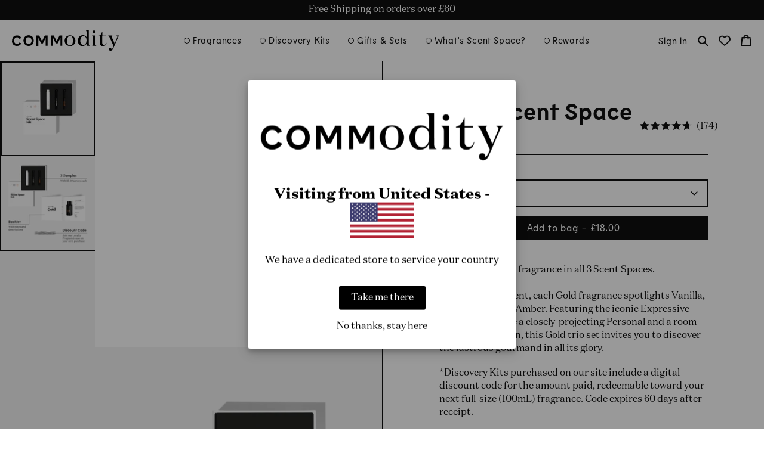

--- FILE ---
content_type: text/css
request_url: https://commodityfragrances.co.uk/cdn/shop/t/30/assets/component-popup-modal.css?v=66051815163589647561764612109
body_size: 5
content:
.popup-modal{box-sizing:border-box;opacity:0;position:fixed;visibility:hidden;z-index:-1;margin:0 auto;top:0;left:0;overflow:auto;width:100%;height:100%}.popup-modal:not(.transparent){background:rgb(var(--color-black),.5)}.popup-modal[open]{opacity:1;visibility:visible;z-index:101}.popup-modal__content{border-radius:var(--popup-corner-radius);background-color:rgb(var(--color-body));overflow:auto;margin:0 auto;top:50%;left:50%;transform:translate(-50%,-50%);width:calc(100% - var(--gutter-site-mobile) * 2);max-width:1000px;max-height:80vh;position:absolute;border-color:rgba(var(--color-border),var(--popup-border-opacity));border-style:solid;border-width:var(--popup-border-width);box-shadow:var(--popup-shadow-horizontal-offset) var(--popup-shadow-vertical-offset) var(--popup-shadow-blur-radius) rgba(var(--color-shadow),var(--popup-shadow-opacity))}@media screen and (min-width: 750px){.popup-modal__content{width:70%}}.popup-modal__content--medium{max-width:700px}.popup-modal__content--small{max-width:500px}.popup-modal[loading] .popup-modal__content{height:80%}.popup-modal__content.focused{box-shadow:0 0 0 .3rem rgb(var(--color-body)),0 0 .5rem .4rem rgba(var(--color-border),.3),var(--popup-shadow-horizontal-offset) var(--popup-shadow-vertical-offset) var(--popup-shadow-blur-radius) rgba(var(--color-shadow),var(--popup-shadow-opacity))}.popup-modal__content:focus-visible{box-shadow:0 0 0 .3rem rgb(var(--color-body)),0 0 .5rem .4rem rgba(var(--color-border),.3),var(--popup-shadow-horizontal-offset) var(--popup-shadow-vertical-offset) var(--popup-shadow-blur-radius) rgba(var(--color-shadow),var(--popup-shadow-opacity))}.popup-modal__content img{max-width:100%}.popup-modal__opener{display:inline-block}.popup-modal__button{font-size:1.6rem;padding-right:1.3rem;padding-left:0;min-height:4.4rem}.popup-modal__header{display:flex;align-items:center;padding:var(--gutter-site-mobile) var(--gutter-site-mobile) 2rem var(--gutter-site-mobile);background-color:rgb(var(--color-body));position:sticky;top:0;z-index:2}@media only screen and (min-width: 750px){.popup-modal__header{padding:var(--gutter-site) var(--gutter-site) 2rem var(--gutter-site)}}.popup-modal__header>*{margin-bottom:0}.popup-modal__content-info{padding:0 var(--gutter-site-mobile) var(--gutter-site-mobile) var(--gutter-site-mobile)}@media only screen and (min-width: 750px){.popup-modal__content-info{padding:0 var(--gutter-site) var(--gutter-site) var(--gutter-site)}}.popup-modal__content-info>*{height:auto;max-width:100%;width:100%}@media screen and (max-width: 749px){.popup-modal__content-info>*{max-height:100%}}.popup-modal[loading] .popup-modal__content-info{display:none}.popup-modal .loading__spinner{top:calc(50% - 2rem);left:calc(50% - 2rem);width:4rem}.popup-modal:not([loading]) .loading__spinner{display:none}.popup-modal__toggle{background:none;border:none;color:rgb(var(--color-body-text));display:flex;align-items:center;justify-content:center;cursor:pointer;position:relative;padding:0;width:1.5rem;height:1.5rem;margin:0 0 0 auto}.popup-modal__toggle:before{content:"";position:absolute;display:block;height:200%;width:200%;left:-50%;top:-50%}.popup-modal__toggle .icon{height:100%;width:100%;margin:0}
/*# sourceMappingURL=/cdn/shop/t/30/assets/component-popup-modal.css.map?v=66051815163589647561764612109 */


--- FILE ---
content_type: text/css
request_url: https://commodityfragrances.co.uk/cdn/shop/t/30/assets/component-accordion.css?v=34022058271996818651764612109
body_size: -386
content:
accordions-component{display:block}.accordion summary{display:flex;position:relative;line-height:1;padding:var(--gutter-site)}@media only screen and (max-width: 749px){.accordion summary{padding:var(--gutter-site-mobile)}}.accordion .summary__title{display:flex;flex:1}.accordion .summary__title+.icon-caret{height:calc(var(--font-heading-scale) * .6rem)}.accordion+.accordion{border-top:none}.accordion:not(:last-child){border-bottom:.1rem solid rgb(var(--color-border))}.accordion__title{display:inline-block;max-width:calc(100% - 6rem);min-height:1.6rem;margin:0;word-break:break-word}.accordion .icon-accordion{align-self:center;fill:rgb(var(--color-foreground));height:calc(var(--font-heading-scale) * 2rem);margin-right:calc(var(--font-heading-scale) * 1rem);width:calc(var(--font-heading-scale) * 2rem)}.accordion details[open]>summary .icon-caret{transform:rotate(180deg)}.accordion__content{padding:0 var(--gutter-site) var(--gutter-site);word-break:break-word;overflow-x:auto}@media only screen and (max-width: 749px){.accordion__content{padding:0 var(--gutter-site-mobile) var(--gutter-site-mobile)}}.accordion__content img{max-width:100%}
/*# sourceMappingURL=/cdn/shop/t/30/assets/component-accordion.css.map?v=34022058271996818651764612109 */


--- FILE ---
content_type: text/css
request_url: https://commodityfragrances.co.uk/cdn/shop/t/30/assets/component-select.css?v=136820142203552009141764612109
body_size: -271
content:
.select-component{--select-component-color: var(--color-body);--select-component-background-color: var(--color-body-text);--select-component-border-color: var(--color-body-text);--select-component-option-color: var(--color-body-text);--select-component-option-background-color: var(--color-body);--select-component-option-color-hover: var(--color-body);--select-component-option-background-color-hover: var(--color-body-text);display:block;width:100%;max-width:300px;-webkit-user-select:none;user-select:none}.select-component details{position:relative}.select-component summary{background-color:rgb(var(--select-component-background-color));border:2px solid rgb(var(--select-component-border-color));color:rgb(var(--select-component-color));margin:0;line-height:3.6rem}.select-component summary svg{fill:currentcolor}.select-component summary+ul{list-style:none;border:2px solid rgb(var(--select-component-border-color));position:absolute;top:100%;left:0;width:100%;z-index:4}.select-component summary+ul li{color:rgb(var(--select-component-option-color));background-color:rgb(var(--select-component-option-background-color));cursor:pointer;margin:0;line-height:3.8rem}.select-component summary+ul li:hover,.select-component summary+ul li:focus,.select-component summary+ul li[selected]{background-color:rgb(var(--select-component-option-background-color-hover));color:rgb(var(--select-component-option-color-hover))}@media screen and (min-width: 750px){.select-component summary{line-height:4rem}.select-component summary+ul li{line-height:4.2rem}}
/*# sourceMappingURL=/cdn/shop/t/30/assets/component-select.css.map?v=136820142203552009141764612109 */


--- FILE ---
content_type: text/css
request_url: https://commodityfragrances.co.uk/cdn/shop/t/30/assets/component-back-in-stock.css?v=137855551012169241071764612109
body_size: -483
content:
.popup-modal__content.bis-popup-modal__content {
  max-width: 500px;
}

.bis-popup-modal__description {
  margin-bottom: 3rem;
}

.bis-popup-modal__form .form__message {
  display: none;
}

.bis-popup-modal__form.form-posted--success .form__message--success {
  display: block;
}

.bis-popup-modal__form.form-posted--error .form__message--error {
  display: block;
}

.bis-popup-modal__fields {
  margin-bottom: 2rem;
}

.bis-popup-modal__fields .field {
  margin-bottom: 2rem;
}

.bis-popup-modal__description--bottom {
  margin-top: 3rem;
}

--- FILE ---
content_type: text/css
request_url: https://commodityfragrances.co.uk/cdn/shop/t/30/assets/component-card.css?v=139923135073989097241764612109
body_size: 1721
content:
.card-wrapper{color:inherit;height:100%;position:relative;text-decoration:none}.card{text-decoration:none}.card:not(.ratio){display:flex;flex-direction:column;height:100%}.card.card--horizontal{--text-alignment: left;--image-padding: 0rem;flex-direction:row;align-items:flex-start;gap:1.5rem}.card--horizontal.ratio:before{padding-bottom:0}.card--card.card--horizontal{padding:1.2rem}.card--card.card--horizontal.card--text{column-gap:0}.card--card{height:100%}.card--card,.card--standard .card__inner{position:relative;box-sizing:border-box;border-radius:var(--border-radius);border:var(--border-width) solid rgba(var(--color-foreground),var(--border-opacity))}.card--card:after,.card--standard .card__inner:after{content:"";position:absolute;z-index:-1;width:calc(var(--border-width) * 2 + 100%);height:calc(var(--border-width) * 2 + 100%);top:calc(var(--border-width) * -1);left:calc(var(--border-width) * -1);border-radius:var(--border-radius);box-shadow:var(--shadow-horizontal-offset) var(--shadow-vertical-offset) var(--shadow-blur-radius) rgba(var(--color-shadow),var(--shadow-opacity))}.card--card.gradient,.card__inner.gradient{transform:perspective(0)}.card__inner.color-background-1{background:transparent}.card .card__inner .card__media{overflow:hidden;z-index:0;border-radius:calc(var(--border-radius) - var(--border-width) - var(--image-padding))}.card--card .card__inner .card__media{border-bottom-right-radius:0;border-bottom-left-radius:0}.card--standard.card--text{background-color:transparent}.card__media,.card .media{bottom:0;position:absolute;top:0}.card .media{width:100%}.card__media{margin:var(--image-padding);width:calc(100% - 2 * var(--image-padding))}.card--standard .card__media{margin:var(--image-padding)}.card__inner{width:100%}.card--media .card__inner .card__content{position:relative;padding:calc(var(--image-padding) + 1rem)}.card__content{position:relative;display:grid;grid-template-rows:minmax(0,1fr) max-content minmax(0,1fr);padding:var(--gutter-site-mobile);width:100%;flex-grow:1}@media screen and (min-width: 750px){.card__content{padding:var(--gutter-site)}}.card__content--auto-margins{grid-template-rows:minmax(0,auto) max-content minmax(0,auto)}.card__quick-add{align-self:flex-end;grid-row-start:3;grid-column-start:1;grid-column-end:3;width:100%;display:flex;justify-content:center;flex-wrap:wrap;align-items:center;column-gap:1rem;row-gap:1rem;opacity:0;justify-self:center;position:relative;z-index:1;transition:opacity var(--duration-default) cubic-bezier(.25,.46,.45,.94)}.card__information{grid-row-start:2}.card:not(.ratio)>.card__content{grid-template-rows:max-content minmax(0,1fr) max-content auto}.card-information .card__information-volume-pricing-note{margin-top:.6rem;line-height:calc(.5 + .4 / var(--font-body-scale));color:rgba(var(--color-foreground),.75)}.card__label{align-self:flex-start;grid-row-start:1;justify-self:flex-start;color:rgb(var(--color-product-card-label));background-color:rgb(var(--color-product-card-label-bg));font-size:1.4rem;text-align:center;padding:.5rem 2rem;min-width:12rem}@media screen and (min-width: 750px){.card__label{padding:.5rem 2.5rem;min-width:13rem}}.card__wishlist{align-self:flex-start;grid-row-start:1;grid-column-start:2;justify-self:flex-end;min-height:calc((1 + .4 / var(--font-body-scale)) * 1.4rem + (.5rem * 2));display:flex;align-items:center;justify-content:flex-end;pointer-events:auto}.card__wishlist button{position:relative;z-index:1}.card__wishlist .icon{width:20px;height:20px}.card__badge{align-self:flex-end;grid-row-start:3;justify-self:flex-start}.card__badge.top{align-self:flex-start;grid-row-start:1}.card__badge.right{justify-self:flex-end}.card:not(.card--horizontal)>.card__content>.card__badge{margin:1.3rem}.card__media .media img{height:100%;object-fit:cover;object-position:center center;width:100%}.card__inner:not(.ratio)>.card__content{height:100%}.card__header{display:flex;align-items:center;justify-content:space-between}.card__heading{text-align:left}.card__heading:last-child{margin-bottom:0}.card__header .price{text-align:right}.card--horizontal .card__heading,.card--horizontal .price__container .price-item{font-size:calc(var(--font-heading-scale) * 1.2rem)}.card--horizontal .card-information>*:not(.visually-hidden:first-child)+*:not(.rating):not(.card__information-volume-pricing-note){margin-top:0}@media only screen and (min-width: 750px){.card--horizontal .card__heading,.card--horizontal .price__container .price-item{font-size:calc(var(--font-heading-scale) * 1.3rem)}}.card__product-price{position:relative;display:flex;justify-content:flex-end;align-items:center}.card__header .card__product-price .price:not(:only-child){transition:opacity var(--duration-default) cubic-bezier(.25,.46,.45,.94)}.card__header .card__product-price .price:not(:first-child){position:absolute;opacity:0}.card--card.card--media>.card__content{margin-top:calc(0rem - var(--image-padding))}.card--standard.card--text .card__link,.card--card .card__heading .card__link{bottom:calc(var(--border-width) * -1);left:calc(var(--border-width) * -1);right:calc(var(--border-width) * -1);top:calc(var(--border-width) * -1)}.card__reviews{min-height:30px;margin-bottom:-5px}.card__reviews .yotpo-sr-bottom-line-summary{flex-direction:row!important}.card__link{bottom:0;content:"";left:0;position:absolute;right:0;top:0;z-index:1}a.card__link{display:block}.card__image-variant{opacity:0}@media screen and (min-width: 990px){.card-wrapper:hover .media.media--hover-effect>img:first-child:not(:only-child){opacity:0}.card-wrapper:hover .media.media--hover-effect>img:first-child+img{opacity:1}.card-wrapper:hover .card__quick-add{opacity:1}.underline-links-hover:hover a{text-decoration:underline;text-underline-offset:.3rem}}@media screen and (max-width: 989px){.card__quick-add{display:none}}.card--standard.card--media .card__inner .card__information,.card--standard.card--text:not(.card--horizontal)>.card__content .card__heading:not(.card__heading--placeholder),.card--standard:not(.card--horizontal)>.card__content .card__badge,.card--standard.card--text.article-card>.card__content .card__information,.card--standard>.card__content .card__caption{display:none}.card--standard:not(.card--horizontal) .placeholder-svg{height:auto;width:100%}.card--standard>.card__content{padding:0;display:flex;flex-direction:column;margin-top:1rem}.card--standard>.card__content .card__information{padding-left:0;padding-right:0}.card--card.card--media .card__inner .card__information,.card--card.card--text .card__inner,.card--card.card--media>.card__content .card__badge{display:none}.card--horizontal .card__badge,.card--horizontal.card--text .card__inner{display:none}.card--extend-height{height:100%}.card--extend-height.card--standard.card--text,.card--extend-height.card--media{display:flex;flex-direction:column}.card--extend-height.card--standard.card--text .card__inner,.card--extend-height.card--media .card__inner{flex-grow:1}.card .icon-wrap{margin-left:.8rem;white-space:nowrap;transition:transform var(--duration-short) ease;overflow:hidden}.card-information>*+*{margin-top:.5rem}.card-information{width:100%}.card-information>*{line-height:calc(1 + .4 / var(--font-body-scale))}@media screen and (max-width: 989px){.card .price{margin-top:.4rem}}.card-information .caption{letter-spacing:.07rem}.card__details,.card__description{color:rgb(var(--color-body-text-secondary))}.card-article-info{margin-top:1rem}.card--shape .card__content{padding-top:0}.card--shape.card--standard:not(.card--text) .card__inner{border:0;background-color:transparent;filter:drop-shadow(var(--shadow-horizontal-offset) var(--shadow-vertical-offset) var(--shadow-blur-radius) rgba(var(--color-shadow),var(--shadow-opacity)))}.card--shape.card--standard:not(.card--text) .card__inner:after{display:none}.grid__item:nth-child(2n) .shape--blob{clip-path:polygon(var(--shape--blob-2))}.grid__item:nth-child(3n) .shape--blob{clip-path:polygon(var(--shape--blob-3))}.grid__item:nth-child(4n) .shape--blob{clip-path:polygon(var(--shape--blob-4))}.grid__item:nth-child(5n) .shape--blob{clip-path:polygon(var(--shape--blob-5))}.grid__item:nth-child(7n) .shape--blob{clip-path:polygon(var(--shape--blob-6))}.grid__item:nth-child(8n) .shape--blob{clip-path:polygon(var(--shape--blob-1))}@media (prefers-reduced-motion: no-preference){.product-card-wrapper .shape--round{transition:clip-path var(--duration-default) ease}.product-card-wrapper:hover .shape--round{clip-path:ellipse(47% 47% at 50% 50%)}.product-card-wrapper .shape--blob{transition:clip-path var(--duration-default) ease-in-out}.product-card-wrapper:hover .shape--blob{clip-path:polygon(var(--shape--blob-5))}.grid__item:nth-child(2n) .product-card-wrapper:hover .shape--blob{clip-path:polygon(var(--shape--blob-6))}.grid__item:nth-child(3n) .product-card-wrapper:hover .shape--blob{clip-path:polygon(var(--shape--blob-1))}.grid__item:nth-child(4n) .product-card-wrapper:hover .shape--blob{clip-path:polygon(var(--shape--blob-2))}.grid__item:nth-child(5n) .product-card-wrapper:hover .shape--blob{clip-path:polygon(var(--shape--blob-3))}.grid__item:nth-child(7n) .product-card-wrapper:hover .shape--blob{clip-path:polygon(var(--shape--blob-4))}.grid__item:nth-child(8n) .product-card-wrapper:hover .shape--blob{clip-path:polygon(var(--shape--blob-5))}}.card__media-slider__arrow{position:absolute;top:50%;z-index:2;transform:translateY(-50%);width:2.4rem;height:4rem;display:flex;display:none;align-items:center;justify-content:center;padding:0;background-color:rgb(var(--color-body));border:none;opacity:.75}.card__media-slider__arrow[disabled]{display:none}.card__media-slider__arrow:not([disabled]):hover{opacity:1}.card__media-slider__arrow--prev{left:1rem}.card__media-slider__arrow--prev .icon{transform:rotate(90deg)}.card__media-slider__arrow--next{right:1rem}.card__media-slider__arrow--next .icon{transform:rotate(-90deg)}.card__media-slider__arrow .icon{height:.8rem}.card__media-slider{display:flex;overflow-x:auto;overscroll-behavior-x:contain;-ms-overflow-style:none;scrollbar-width:none;scroll-snap-type:x mandatory;scroll-behavior:smooth;-webkit-overflow-scrolling:touch;width:calc(100% + 2px)}.card__media-slider__slide{position:relative;width:100%;max-width:100%;flex:1 0 100%;padding:0;margin:0;scroll-snap-align:start;scroll-snap-stop:always}.card__media-slider__slide img{display:block}.card__media-slider__navigation{position:absolute;bottom:.6rem;left:.6rem;z-index:2;display:flex;justify-content:center;align-items:center}.card__media-slider__dot{display:inline-block;margin:0;padding:.4rem;opacity:.2;background:none;border:none}.card__media-slider__dot:before{content:"";display:block;background-color:rgb(var(--color-text));border-radius:50%;height:.8rem;width:.8rem}.card__media-slider__dot.card__media-slider__dot--active{opacity:1;transition:opacity linear var(--duration-default)}@media only screen and (max-width: 989px){.card--media .card__inner product-card-media-slider+.card__content{pointer-events:none}}
/*# sourceMappingURL=/cdn/shop/t/30/assets/component-card.css.map?v=139923135073989097241764612109 */


--- FILE ---
content_type: text/css
request_url: https://commodityfragrances.co.uk/cdn/shop/t/30/assets/quick-add.css?v=180892219246209794171764612109
body_size: -374
content:
.card--card .quick-add{margin:0 1.3rem 1rem}.card__quick-add.loading :is(.card__quick-add--show-variants,.card__quick-add--button){opacity:0}.card__quick-add.loading>.loading__spinner{top:50%;left:50%;transform:translate(-50%,-50%);position:absolute;height:100%;display:flex;align-items:center}.card__quick-add>*{flex:1 1 0}.card__quick-add--show-variants,.card__quick-add--button{width:100%;--color-button-text: var(--color-product-card-quick-add-label);color:rgb(var(--color-product-card-quick-add-label));background-color:rgb(var(--color-product-card-quick-add-bg));padding:.8rem .5rem;letter-spacing:.05em;font-family:var(--font-heading-family);font-weight:var(--font-heading-weight);font-style:var(--font-heading-style);justify-content:center;align-items:center}.card__quick-add--button:is([disabled],[aria-disabled]){cursor:not-allowed;text-decoration:line-through}.card__quick-add--show-variants{padding-left:1.8rem;padding-right:1.8rem}.product-card .price.price--listing{opacity:1;transition:opacity linear var(--duration-default)}.product-card .price.price--variant{position:absolute;right:0;opacity:0;transition:opacity linear var(--duration-default)}.card__quick-add.card__quick-add--single :is(.quick-add__form,.card__quick-add--button){width:100%}.card__quick-add:not(.card__quick-add--single):not(.active) .quick-add__form{display:none}.card__quick-add.active .card__quick-add--show-variants{display:none}
/*# sourceMappingURL=/cdn/shop/t/30/assets/quick-add.css.map?v=180892219246209794171764612109 */


--- FILE ---
content_type: text/css
request_url: https://commodityfragrances.co.uk/cdn/shop/t/30/assets/section-product-recommendations-v2.css?v=88447406885066542801764612109
body_size: -643
content:
.product-recommendations-v2__wrapper {
  overflow: hidden;
  padding: var(--gutter-content-top-bottom-mobile) var(--gutter-site-mobile);
}

.product-recommendations-v2__products {
  overflow: visible;
  margin-left: calc(-1 * var(--gutter-site-mobile));
  width: calc(100% + var(--gutter-site-mobile));
}

.product-recommendations-v2__product {
  padding-left: var(--gutter-site-mobile);
}

@media only screen and (min-width: 750px) {
  .product-recommendations-v2__wrapper {
    padding: var(--gutter-content-top-bottom) var(--gutter-site);
  }

  .product-recommendations-v2__products {
    margin-left: calc(-1 * var(--gutter-site));
    width: calc(100% + var(--gutter-site));
  }
  
  .product-recommendations-v2__product {
    padding-left: var(--gutter-site);
  }
}

--- FILE ---
content_type: text/css
request_url: https://commodityfragrances.co.uk/cdn/shop/t/30/assets/component-account-popup.css?v=23220144098138251801764612109
body_size: -387
content:
.account-popup{visibility:hidden;width:100%;background:rgb(var(--color-body));z-index:12;transition:all var(--duration-medium) ease;border:1px solid rgb(var(--color-border));padding:3rem 2rem}@media only screen and (min-width: 750px){.account-popup{max-width:350px}}.account-popup.active{visibility:visible;transform:translate(0)}.account-popup__close{cursor:pointer;border:none;background:none;line-height:0;padding:1rem;position:absolute;right:1rem;top:1rem}.account-popup__close svg{width:1.5rem;height:1.5rem}.account-popup-item{width:100%}.account-popup-item__body{margin-top:2rem;min-height:11rem}.account-popup-form__controls{margin-top:2rem}.account-popup-form__control{color:rgb(var(--color-body-text-secondary));font-size:1.4rem;text-decoration:underline;cursor:pointer}
/*# sourceMappingURL=/cdn/shop/t/30/assets/component-account-popup.css.map?v=23220144098138251801764612109 */


--- FILE ---
content_type: text/css
request_url: https://commodityfragrances.co.uk/cdn/shop/t/30/assets/component-cart-notification.css?v=28804440978212927731764612109
body_size: 134
content:
.cart-notification-wrapper{visibility:hidden;position:fixed;z-index:1000;left:0;top:0;width:100vw;height:100%;background-color:rgba(var(--color-foreground),.5);transition:visibility var(--duration-default) ease}.cart-notification-wrapper.active{visibility:visible}.cart-notification-wrapper.active .cart-notification{transform:translate(0);opacity:1}.cart-notification-overlay:empty{display:block}.cart-notification-overlay{position:fixed;top:0;right:0;bottom:0;left:0}.cart-notification{background-color:rgb(var(--color-body));border-bottom-right-radius:var(--popup-corner-radius);border-bottom-left-radius:var(--popup-corner-radius);border-color:rgba(var(--color-foreground),var(--popup-border-opacity));border-style:solid;border-width:0 0 var(--popup-border-width);position:absolute;right:0;bottom:0;transition:all var(--duration-default) ease;opacity:0;transform:translateY(100%);width:100%;box-shadow:var(--popup-shadow-horizontal-offset) var(--popup-shadow-vertical-offset) var(--popup-shadow-blur-radius) rgba(var(--color-shadow),var(--popup-shadow-opacity))}@media only screen and (min-width: 750px){.cart-notification{transform:translate(100%);bottom:auto}}.cart-notification.focused{box-shadow:0 0 .2rem rgba(var(--color-foreground),.3),var(--popup-shadow-horizontal-offset) var(--popup-shadow-vertical-offset) var(--popup-shadow-blur-radius) rgba(var(--color-shadow),var(--popup-shadow-opacity))}.cart-notification:focus-visible{box-shadow:0 0 .2rem rgba(var(--color-foreground),.3),var(--popup-shadow-horizontal-offset) var(--popup-shadow-vertical-offset) var(--popup-shadow-blur-radius) rgba(var(--color-shadow),var(--popup-shadow-opacity))}@media screen and (min-width: 750px){.header-wrapper:not(.header-wrapper--border-bottom)+cart-notification .cart-notification{border-top-width:var(--popup-border-width)}.cart-notification{border-width:0 var(--popup-border-width) var(--popup-border-width);max-width:36.8rem}}.cart-notification-header{align-items:center;display:flex;padding:var(--gutter-site-mobile)}@media only screen and (min-width: 750px){.cart-notification-header{padding:var(--gutter-site)}}.cart-notification__heading{align-items:center;display:flex;flex-grow:1;margin-bottom:0;margin-top:0}.cart-notification__close{padding:1rem;line-height:0}.cart-notification__close .icon{width:1.5rem;height:1.5rem}.cart-notification__total dl{display:flex;align-items:center;justify-content:space-between;font-size:1.4rem}.cart-notification__total dl dd{font-weight:var(--font-body-weight-bold)}.cart-notification-footer{border-top:1px solid rgb(var(--color-border));padding:var(--gutter-content-top-bottom) var(--gutter-site-mobile)}.cart-notification-footer .cart-free-shipping__wrapper{margin-bottom:var(--gutter-content-top-bottom-mobile)}@media only screen and (min-width: 750px){.cart-notification-footer{padding:var(--gutter-content-top-bottom) var(--gutter-site)}.cart-notification-footer .cart-free-shipping__wrapper{margin-bottom:var(--gutter-content-top-bottom)}}.cart-notification__ctas{display:flex;flex-direction:column;gap:1rem;text-align:center;margin-left:-1rem;margin-right:-1rem}.cart-notification-product{align-items:center;display:flex;padding:var(--gutter-site-mobile) var(--gutter-site-mobile) var(--gutter-content-top-bottom);gap:var(--gutter-site-mobile)}@media only screen and (min-width: 750px){.cart-notification-product{padding:var(--gutter-site) var(--gutter-site) var(--gutter-content-top-bottom);gap:var(--gutter-site)}}.cart-notification-product dl{margin-bottom:0;margin-top:0}.cart-notification-product__image-wrapper{flex-basis:40%;max-width:18rem;background:rgb(var(--color-product-image-background))}.cart-notification-product__image:after{content:none}.cart-notification-product__image img{position:absolute;top:0;left:0;width:100%;height:100%}.cart-notification-product__meta{flex-basis:60%}.cart-notification-product__name{margin-bottom:1rem;margin-top:0}
/*# sourceMappingURL=/cdn/shop/t/30/assets/component-cart-notification.css.map?v=28804440978212927731764612109 */


--- FILE ---
content_type: text/css
request_url: https://commodityfragrances.co.uk/cdn/shop/t/30/assets/component-tabs.css?v=131574081483751516841764612109
body_size: -496
content:
.tab {
  border-top: 1px solid rgb(var(--color-border));
}

.tab-title {
  width: 100%;
  cursor: pointer;
}

.tab-title,
.tab-content:not(.tab-content__ignore-style) {
  padding: var(--gutter-site-mobile);
}

@media screen and (min-width: 750px) {
  .tab-title,
  .tab-content:not(.tab-content__ignore-style) {
    padding: var(--gutter-site);
  }
}

.tab-title.active .icon-circle {
  background-color: currentcolor;
} 

.tab-content {
  display: none;
  opacity: 0;
  transition: var(--duration-default) opacity linear;
}

.tab-content.active {
  display: block;
  opacity: 1;
}


--- FILE ---
content_type: text/css
request_url: https://commodityfragrances.co.uk/cdn/shop/t/30/assets/section-quotes.css?v=38497270327795961151764612109
body_size: -213
content:
.quotes-wrapper{padding:5rem var(--gutter-site-mobile)}@media only screen and (min-width: 750px){.quotes-wrapper{padding:5rem 8rem}}.quote-icon{display:block;margin-bottom:1.5rem}.quote-icon .icon{height:4rem;width:4rem}@media only screen and (min-width: 750px){.quote-icon .icon{height:5rem;width:5rem}}.quotes-slider__header{display:flex;flex-direction:column-reverse;margin-bottom:1.5rem}@media only screen and (min-width: 750px){.quotes-slider__header{align-items:center;flex-direction:row}}.quotes-slider__title{margin-bottom:1.5rem}@media only screen and (min-width: 750px){.quotes-slider__title{margin-right:3rem}}.quotes-slider__testimonial{max-width:800px;margin:0 auto;text-align:center}.quote-stars__wrapper{margin-bottom:1.5rem}@media only screen and (min-width: 750px){.quote-stars__wrapper{margin-bottom:3rem}}.quote-stars{display:flex}.quote-star:not(:last-child){margin-right:.8rem}.quote-star .icon{width:2.4rem;height:2.4rem}.quote-star svg path{fill:currentcolor}.quotes-slider__text{font-size:1em;font-weight:var(--font-body-weight);font-style:var(--font-body-style);text-align:left;max-width:1200px;margin:0 auto;padding:0;border:none}.quotes-slider__text p+p{margin-top:2rem}.quotes-slider__text+cite{margin-top:0}.quotes-wrapper-v1 .quotes-slider__testimonial{font-size:2rem}@media only screen and (min-width: 750px){.quotes-wrapper-v1 .quotes-slider__testimonial{font-size:2.4rem}}.quotes-slider.swiper .swiper-pagination{position:relative;margin-top:3rem;--swiper-pagination-bullet-horizontal-gap: .8rem}.quotes-slider.swiper .swiper-pagination-bullet.swiper-pagination-bullet-active{transform:scale(1.4)}
/*# sourceMappingURL=/cdn/shop/t/30/assets/section-quotes.css.map?v=38497270327795961151764612109 */


--- FILE ---
content_type: text/css
request_url: https://commodityfragrances.co.uk/cdn/shop/t/30/assets/section-product-social.css?v=136873915281078615921764612109
body_size: -349
content:
.product-social__button-icon{display:inline-block;position:relative;top:-.1rem;margin-right:1.5rem}.product-social__button-icon svg{display:inline-block;width:2rem;height:2rem;vertical-align:middle;fill:currentColor}@media screen and (min-width: 750px){.product-social__content{display:flex;align-items:center}.product-social__button-container{margin-left:8rem}}@media screen and (max-width: 749px){.product-social__button-container{margin-top:2.5rem}.product-social__social{overflow-x:auto}.product-social__social>div{white-space:nowrap}}.product-social #insta-feed .instafeed-container{padding-top:0!important;width:calc(50% - 10px)!important;margin:$gutter / 2}.product-social #insta-feed .instafeed-container:after{content:"";display:block;padding-top:100%}@media screen and (min-width: 990px){width: calc(100% / 3 - 10px) !important}
/*# sourceMappingURL=/cdn/shop/t/30/assets/section-product-social.css.map?v=136873915281078615921764612109 */


--- FILE ---
content_type: text/javascript
request_url: https://commodityfragrances.co.uk/cdn/shop/t/30/assets/product-page-bundle.js?v=112842910716654630811764612109
body_size: 1251
content:
customElements.get("product-page-bundle")||customElements.define("product-page-bundle",class extends HTMLElement{constructor(){super(),this.selectors={addToCartText:"[data-pp-bundle-add-to-cart-text]",addToCartTextContent:"[data-pp-bundle-add-to-cart-text-content]",bundleAddToCart:"[data-pp-bundle-add-to-cart]",bundleItem:"[data-pp-bundle-item]",bundleItemImage:"[data-pp-bundle-item-image]",bundleItemPropertyTitle:"[data-pp-bundle-item-property-title]",bundleItemPropertyToken:"[data-pp-bundle-item-property-token]",bundleItemQuickViewTrigger:"[data-pp-bundle-item-quickview-trigger]",bundleItemSelector:"[data-pp-bundle-item-selector]",bundlePrice:"[data-pp-bundle-price]",error:"[data-pp-bundle-error]",errorMessage:"[data-pp-bundle-error-message]",errors:"[data-pp-bundle-errors]",modalContent:"[data-modal-content]",quickView:"#ProductPageBundleQuickView",quickViewContent:"[data-pp-bundle-quickview-content]",stickyAddToCart:"[data-pp-bundle-sticky-add-to-cart]"},this.classes={active:"active",ajaxLoading:"ajax--loading",quickViewHidden:"pp-bundle__item-quickview--hidden",formPostedSuccess:"form-posted--success",formPostedError:"form-posted--error",hidden:"hidden",imageIsLoading:"image--is-loading"},this.data={itemIndex:"itemIndex",productHandle:"productHandle",productTitle:"productTitle",variantId:"variantId"},this.attr={itemIndex:"data-item-index",productHandle:"data-product-handle",productTitle:"data-product-title",variantId:"data-variant-id"},this.mqlMobile=window.matchMedia("(max-width: 749px)"),document.getElementById("ProductPageBundleJson")&&(this.bundleData=JSON.parse(document.getElementById("ProductPageBundleJson").innerHTML),this.cache={},this._cacheSelectors(),this._initEvents(),this._checkURL(),this._generateToken())}_cacheSelectors(){this.cache.$addToCart=this.querySelector(this.selectors.bundleAddToCart),this.cache.$bundleItemSelector=this.querySelectorAll(this.selectors.bundleItemSelector),this.cache.$bundleItemPropertyTitle=this.querySelectorAll(this.selectors.bundleItemPropertyTitle),this.cache.$bundleItemPropertyToken=this.querySelectorAll(this.selectors.bundleItemPropertyToken),this.cache.$bundleItemQuickViewTrigger=this.querySelectorAll(this.selectors.bundleItemQuickViewTrigger),this.cache.$quickView=this.querySelector(this.selectors.quickView),this.cache.$stickyAddToCart=this.querySelector(this.selectors.stickyAddToCart)}_initEvents(){this.cache.$bundleItemSelector.forEach($bis=>$bis.addEventListener("change",this._onBundleItemSelectorChange.bind(this))),document.addEventListener("selectBundleProducts.ppbundle",this._onSelectBundleProducts)}cartUpdateUnsubscriber=void 0;connectedCallback(){document.addEventListener("selectBundleProducts.ppbundle",this._onSelectBundleProducts),this.cartUpdateUnsubscriber=subscribe(PUB_SUB_EVENTS.cartUpdate,event=>{event.source==="product-form"&&this._generateToken()})}disconnectedCallback(){document.removeEventListener("selectBundleProducts.ppbundle",this._onSelectBundleProducts),this.cartUpdateUnsubscriber&&this.cartUpdateUnsubscriber()}_checkURL(){const urlParams=new URLSearchParams(window.location.search);if(urlParams.has("addbundle")){var productHandles=urlParams.get("addbundle").split(",");this._selectBundleProducts(productHandles),this.cache.$bundleItemSelector.forEach($bis=>$bis.dispatchEvent(new Event("change")))}}_onSelectBundleProducts=evt=>{let productHandles=evt.detail.productHandles;this._selectBundleProducts(productHandles),this.cache.$bundleItemSelector.forEach($bis=>$bis.dispatchEvent(new Event("change")))};_selectBundleProducts(productHandles){productHandles.forEach(function(productHandle,index){let $selector=this.querySelector(`${this.selectors.bundleItem}[${this.attr.itemIndex}="${++index}"] ${this.selectors.bundleItemSelector}`);if($selector){let $option=$selector.querySelector(`option[${this.attr.productHandle}="${productHandle}"]`);$option&&!$option.disabled&&($selector.querySelectorAll("option").forEach(o=>o.selected=!1),$option.selected=!0)}}.bind(this))}_onBundleItemSelectorChange(evt){const $selector=evt.currentTarget,$bundleItem=$selector.closest(this.selectors.bundleItem),$quickViewTrigger=$bundleItem.querySelector(this.selectors.bundleItemQuickViewTrigger),index=$bundleItem.dataset[this.data.itemIndex],$selectedOption=[...$selector.options].find($option=>$option.value==$selector.value),variantId=$selectedOption.dataset[this.data.variantId]||!1,productTitle=$selectedOption.dataset[this.data.productTitle]||"",productHandle=$selectedOption.dataset[this.data.productHandle]||"";if(variantId)this.cache.$bundleItemPropertyTitle[index-1].value=productTitle,$quickViewTrigger.dataset[this.data.productHandle]=productHandle,$quickViewTrigger.classList.remove(this.classes.quickViewHidden);else{$quickViewTrigger.classList.add(this.classes.quickViewHidden);return}const bundleItemData=this.bundleData.bundleProducts.filter(item=>item.variantId==variantId)[0];this._updateBundleItemImage($bundleItem,bundleItemData.image),this._toggleAddToCart()}_createBundleItemImage(imageData){const sizes="(min-width: 990px) 165px, (min-width: 750px) calc((40vw - 15px) / 2), calc((100vw - 40px) / 2)",sizeset=["165","360","533"];let image=document.createElement("img"),srcset=[];for(let i in sizeset){let size=sizeset[i];srcset.push(`${imageData.src}&width=${size} ${size}w`)}return srcset.push(`${imageData.src} ${imageData.width}w`),srcset.join(", "),image.srcset=srcset,image.src=`${imageData.src}&width=360`,image.sizes=sizes,image.alt=imageData.alt,image.width=imageData.width,image.height=imageData.height,image}_updateBundleItemImage($item,image){if(!image)return;let $imageContainer=$item.querySelector(this.selectors.bundleItemImage);$imageContainer.classList.add(this.classes.imageIsLoading);let $image=this._createBundleItemImage(image);$image.addEventListener("load",()=>{$imageContainer.innerHTML=$image.outerHTML,$imageContainer.classList.remove(this.classes.imageIsLoading)})}_enableAddToCart(){this.cache.$addToCart.removeAttribute("aria-disabled"),this.cache.$addToCart.disabled=!1}_disableAddToCart(){this.cache.$addToCart.setAttribute("aria-disabled",!0),this.cache.$addToCart.disabled=!0}_toggleAddToCart(){let allSelected=!0;this.cache.$bundleItemSelector.forEach($bis=>{parseInt($bis.value)||(allSelected=!1)}),allSelected?this._enableAddToCart():this._disableAddToCart()}_generateToken(){const a="abcdefghijklmnopqrstuvwxyzABCDEFGHIJKLMNOPQRSTUVWXYZ1234567890".split("");let b=[];for(let i=0;i<10;i++){var j=(Math.random()*(a.length-1)).toFixed(0);b[i]=a[j]}const token=b.join("");this.cache.$bundleItemPropertyToken.forEach($bipt=>$bipt.value=token)}}),customElements.get("product-page-bundle-modal")||customElements.define("product-page-bundle-modal",class extends ModalDialog{constructor(){super(),this.modalContent=this.querySelector('[id^="PPBundleModalInfo-"]')}hide(preventFocus=!1){preventFocus&&(this.openedBy=null),super.hide()}show(opener){opener.dataset.productHandle&&(this.modalContent.innerHTML="",this.setAttribute("loading",""),this.querySelector(".loading__spinner").classList.remove("hidden"),super.show(opener),console.log(`/products/${opener.dataset.productHandle}?section_id=product-page-bundle-quickview`),fetch(`/products/${opener.dataset.productHandle}?section_id=product-page-bundle-quickview`).then(response=>response.text()).then(responseText=>{const responseHTML=new DOMParser().parseFromString(responseText,"text/html");this.modalContent.innerHTML=responseHTML.querySelector(".shopify-section").innerHTML}).finally(()=>{this.removeAttribute("loading"),this.querySelector(".loading__spinner").classList.add("hidden")}))}});
//# sourceMappingURL=/cdn/shop/t/30/assets/product-page-bundle.js.map?v=112842910716654630811764612109


--- FILE ---
content_type: text/javascript
request_url: https://commodityfragrances.co.uk/cdn/shop/t/30/assets/global.js?v=182568182434653150211764612109
body_size: 9982
content:
HTMLElement.prototype.prepareTransition=function(callback){return this.addEventListener("transitionend",function(){this.classList.remove("is-transitioning"),typeof callback=="function"&&callback()},{once:!0}),parseFloat(getComputedStyle(this).transitionDuration)!=0&&(this.classList.add("is-transitioning"),this.offsetWidth),this};function getFocusableElements(container){return Array.from(container.querySelectorAll("summary, a[href], button:enabled, [tabindex]:not([tabindex^='-']), [draggable], area, input:not([type=hidden]):enabled, select:enabled, textarea:enabled, object, iframe"))}document.querySelectorAll('[id^="Details-"] summary').forEach(summary=>{summary.setAttribute("role","button"),summary.setAttribute("aria-expanded",summary.parentNode.hasAttribute("open")),summary.nextElementSibling.getAttribute("id")&&summary.setAttribute("aria-controls",summary.nextElementSibling.id),summary.addEventListener("click",event=>{event.currentTarget.setAttribute("aria-expanded",!event.currentTarget.closest("details").hasAttribute("open"))}),!summary.closest("header-drawer, menu-drawer")&&summary.parentElement.addEventListener("keyup",onKeyUpEscape)}),document.querySelectorAll('header-menu [id^="Details-HeaderMenu"] > summary').forEach(summary=>{summary.addEventListener("mouseenter",e=>{summary.parentNode.hasAttribute("open")||summary.click()}),summary.parentElement.addEventListener("mouseleave",e=>{summary.parentNode.hasAttribute("open")&&summary.click()})}),document.querySelectorAll("a[href*=trigger]").forEach(link=>{link.addEventListener("click",e=>{e.preventDefault();const target=e.currentTarget,modal=document.getElementById(target.getAttribute("href").split("trigger=")[1]);modal&&modal.show(target)})});const trapFocusHandlers={};function trapFocus(container,elementToFocus=container){var elements=getFocusableElements(container),first=elements[0],last=elements[elements.length-1];removeTrapFocus(),trapFocusHandlers.focusin=event=>{event.target!==container&&event.target!==last&&event.target!==first||document.addEventListener("keydown",trapFocusHandlers.keydown)},trapFocusHandlers.focusout=function(){document.removeEventListener("keydown",trapFocusHandlers.keydown)},trapFocusHandlers.keydown=function(event){event.code.toUpperCase()==="TAB"&&(event.target===last&&!event.shiftKey&&(event.preventDefault(),first.focus()),(event.target===container||event.target===first)&&event.shiftKey&&(event.preventDefault(),last.focus()))},document.addEventListener("focusout",trapFocusHandlers.focusout),document.addEventListener("focusin",trapFocusHandlers.focusin),elementToFocus.focus(),elementToFocus.tagName==="INPUT"&&["search","text","email","url"].includes(elementToFocus.type)&&elementToFocus.value&&elementToFocus.setSelectionRange(0,elementToFocus.value.length)}try{document.querySelector(":focus-visible")}catch{focusVisiblePolyfill()}function focusVisiblePolyfill(){const navKeys=["ARROWUP","ARROWDOWN","ARROWLEFT","ARROWRIGHT","TAB","ENTER","SPACE","ESCAPE","HOME","END","PAGEUP","PAGEDOWN"];let currentFocusedElement=null,mouseClick=null;window.addEventListener("keydown",event=>{navKeys.includes(event.code.toUpperCase())&&(mouseClick=!1)}),window.addEventListener("mousedown",event=>{mouseClick=!0}),window.addEventListener("focus",()=>{currentFocusedElement&&currentFocusedElement.classList.remove("focused"),!mouseClick&&(currentFocusedElement=document.activeElement,currentFocusedElement.classList.add("focused"))},!0)}function pauseAllMedia(){document.querySelectorAll(".js-youtube").forEach(video=>{video.contentWindow.postMessage('{"event":"command","func":"pauseVideo","args":""}',"*")}),document.querySelectorAll(".js-vimeo").forEach(video=>{video.contentWindow.postMessage('{"method":"pause"}',"*")}),document.querySelectorAll("video").forEach(video=>video.pause()),document.querySelectorAll("product-model").forEach(model=>{model.modelViewerUI&&model.modelViewerUI.pause()}),document.querySelectorAll(".plyr:not(.plyr--html5)").forEach(plyrElement=>{plyrElement.classList.contains("plyr--paused")||plyrElement.querySelector('button[data-plyr="play"]').click()})}function removeTrapFocus(elementToFocus=null){document.removeEventListener("focusin",trapFocusHandlers.focusin),document.removeEventListener("focusout",trapFocusHandlers.focusout),document.removeEventListener("keydown",trapFocusHandlers.keydown),elementToFocus&&elementToFocus.focus()}function onKeyUpEscape(event){if(event.code.toUpperCase()!=="ESCAPE")return;const openDetailsElement=event.target.closest("details[open]");if(!openDetailsElement)return;const summaryElement=openDetailsElement.querySelector("summary");openDetailsElement.removeAttribute("open"),summaryElement.setAttribute("aria-expanded",!1),summaryElement.focus()}function plyrCustomEvents(){this.addEvents=this.addEvents,this.removeEvents=this.removeEvents}plyrCustomEvents.prototype=Object.assign(plyrCustomEvents.prototype,{addEvents(player){player.on("ready",this.onReady),player.on("play",this.onPlay),player.on("volumechange",this.onVolumeChange),player.isVimeo&&(player.on("captionsenabled",this.onCaptionsEnabled),player.on("languagechange",this.onLanguageChange),player.on("captionsdisabled",this.onCaptionsDisabled))},removeEvents(player){player.off("ready",this.onReady),player.off("play",this.onPlay),player.off("volumechange",this.onVolumeChange),player.isVimeo&&(player.off("captionsenabled",this.onCaptionsEnabled),player.off("languagechange",this.onLanguageChange),player.off("captionsdisabled",this.onCaptionsDisabled))},onReady:e=>{const player=e.detail.plyr;player.volume=1,player.autoplay?(player.muted=!0,player.embed.setAutopause(!1),player.play()):player.muted=!1},onPlay:e=>{const player=e.detail.plyr;player.muted||(player.muted=!0,setTimeout(()=>{player.muted=!1},100))},onVolumeChange:e=>{const player=e.detail.plyr;player.muted?player.elements.buttons.mute?.classList.add("plyr__control--pressed"):player.elements.buttons.mute?.classList.remove("plyr__control--pressed")},onCaptionsEnabled:e=>{const player=e.detail.plyr,language=player.language;player.embed.enableTextTrack(language)},onLanguageChange:e=>{const player=e.detail.plyr,language=player.language;language&&(player.embed.disableTextTrack(),player.embed.enableTextTrack(language))},onCaptionsDisabled:e=>{e.detail.plyr.embed.disableTextTrack()}}),window.plyrCustomEvents=new plyrCustomEvents;class QuantityInput extends HTMLElement{constructor(){super(),this.input=this.querySelector("input"),this.changeEvent=new Event("change",{bubbles:!0}),this.input.addEventListener("change",this.onInputChange.bind(this)),this.querySelectorAll("button").forEach(button=>button.addEventListener("click",this.onButtonClick.bind(this)))}quantityUpdateUnsubscriber=void 0;connectedCallback(){this.validateQtyRules(),this.quantityUpdateUnsubscriber=subscribe(PUB_SUB_EVENTS.quantityUpdate,this.validateQtyRules.bind(this))}disconnectedCallback(){this.quantityUpdateUnsubscriber&&this.quantityUpdateUnsubscriber()}onInputChange(event){this.validateQtyRules()}onButtonClick(event){event.preventDefault();const previousValue=this.input.value;event.target.name==="plus"?this.input.stepUp():this.input.stepDown(),previousValue!==this.input.value&&this.input.dispatchEvent(this.changeEvent)}validateQtyRules(){const value=parseInt(this.input.value);if(this.input.min){const min=parseInt(this.input.min);this.querySelector(".quantity__button[name='minus']").classList.toggle("disabled",value<=min)}if(this.input.max){const max=parseInt(this.input.max);this.querySelector(".quantity__button[name='plus']").classList.toggle("disabled",value>=max)}}}customElements.define("quantity-input",QuantityInput);function debounce(fn,wait){let t;return(...args)=>{clearTimeout(t),t=setTimeout(()=>fn.apply(this,args),wait)}}function throttle(fn,delay){let lastCall=0;return function(...args){const now=new Date().getTime();if(!(now-lastCall<delay))return lastCall=now,fn(...args)}}function fetchConfig(type="json"){return{method:"POST",headers:{"Content-Type":"application/json",Accept:`application/${type}`}}}typeof window.Shopify>"u"&&(window.Shopify={}),Shopify.bind=function(fn,scope){return function(){return fn.apply(scope,arguments)}},Shopify.setSelectorByValue=function(selector,value){for(var i=0,count=selector.options.length;i<count;i++){var option=selector.options[i];if(value==option.value||value==option.innerHTML)return selector.selectedIndex=i,i}},Shopify.addListener=function(target,eventName,callback){target.addEventListener?target.addEventListener(eventName,callback,!1):target.attachEvent("on"+eventName,callback)},Shopify.postLink=function(path,options){options=options||{};var method=options.method||"post",params=options.parameters||{},form=document.createElement("form");form.setAttribute("method",method),form.setAttribute("action",path);for(var key in params){var hiddenField=document.createElement("input");hiddenField.setAttribute("type","hidden"),hiddenField.setAttribute("name",key),hiddenField.setAttribute("value",params[key]),form.appendChild(hiddenField)}document.body.appendChild(form),form.submit(),document.body.removeChild(form)},Shopify.CountryProvinceSelector=function(country_domid,province_domid,options){this.countryEl=document.getElementById(country_domid),this.provinceEl=document.getElementById(province_domid),this.provinceContainer=document.getElementById(options.hideElement||province_domid),Shopify.addListener(this.countryEl,"change",Shopify.bind(this.countryHandler,this)),this.initCountry(),this.initProvince()},Shopify.CountryProvinceSelector.prototype={initCountry:function(){var value=this.countryEl.getAttribute("data-default");Shopify.setSelectorByValue(this.countryEl,value),this.countryHandler()},initProvince:function(){var value=this.provinceEl.getAttribute("data-default");value&&this.provinceEl.options.length>0&&Shopify.setSelectorByValue(this.provinceEl,value)},countryHandler:function(e){var opt=this.countryEl.options[this.countryEl.selectedIndex],raw=opt.getAttribute("data-provinces"),provinces=JSON.parse(raw);if(this.clearOptions(this.provinceEl),provinces&&provinces.length==0)this.provinceContainer.style.display="none";else{for(var i=0;i<provinces.length;i++){var opt=document.createElement("option");opt.value=provinces[i][0],opt.innerHTML=provinces[i][1],this.provinceEl.appendChild(opt)}this.provinceContainer.style.display=""}},clearOptions:function(selector){for(;selector.firstChild;)selector.removeChild(selector.firstChild)},setOptions:function(selector,values){for(var i=0,count=values.length;i<values.length;i++){var opt=document.createElement("option");opt.value=values[i],opt.innerHTML=values[i],selector.appendChild(opt)}}};class MenuDrawer extends HTMLElement{constructor(){super(),this.mainDetailsToggle=this.querySelector("details"),this.addEventListener("keyup",this.onKeyUp.bind(this)),this.addEventListener("focusout",this.onFocusOut.bind(this)),this.bindEvents()}bindEvents(){this.querySelectorAll("summary").forEach(summary=>summary.addEventListener("click",this.onSummaryClick.bind(this))),this.querySelectorAll("button:not(.localization-selector)").forEach(button=>button.addEventListener("click",this.onCloseButtonClick.bind(this)))}onKeyUp(event){if(event.code.toUpperCase()!=="ESCAPE")return;const openDetailsElement=event.target.closest("details[open]");openDetailsElement&&(openDetailsElement===this.mainDetailsToggle?this.closeMenuDrawer(event,this.mainDetailsToggle.querySelector("summary")):this.closeSubmenu(openDetailsElement))}onSummaryClick(event){const summaryElement=event.currentTarget,detailsElement=summaryElement.parentNode,parentMenuElement=detailsElement.closest(".has-submenu"),isOpen=detailsElement.hasAttribute("open"),reducedMotion=window.matchMedia("(prefers-reduced-motion: reduce)");function addTrapFocus(){trapFocus(summaryElement.nextElementSibling,detailsElement.querySelector("button")),summaryElement.nextElementSibling.removeEventListener("transitionend",addTrapFocus)}detailsElement===this.mainDetailsToggle?(isOpen&&event.preventDefault(),isOpen?this.closeMenuDrawer(event,summaryElement):this.openMenuDrawer(summaryElement),window.matchMedia("(max-width: 990px)")&&document.documentElement.style.setProperty("--viewport-height",`${window.innerHeight}px`)):setTimeout(()=>{detailsElement.classList.add("menu-opening"),summaryElement.setAttribute("aria-expanded",!0),parentMenuElement&&parentMenuElement.classList.add("submenu-open"),!reducedMotion||reducedMotion.matches?addTrapFocus():summaryElement.nextElementSibling.addEventListener("transitionend",addTrapFocus)},100)}openMenuDrawer(summaryElement){setTimeout(()=>{this.mainDetailsToggle.classList.add("menu-opening")}),summaryElement.setAttribute("aria-expanded",!0),trapFocus(this.mainDetailsToggle,summaryElement),document.body.classList.add(`overflow-hidden-${this.dataset.breakpoint}`)}closeMenuDrawer(event,elementToFocus=!1){event!==void 0&&(this.mainDetailsToggle.classList.remove("menu-opening"),this.mainDetailsToggle.querySelectorAll("details").forEach(details=>{details.removeAttribute("open"),details.classList.remove("menu-opening")}),this.mainDetailsToggle.querySelectorAll(".submenu-open").forEach(submenu=>{submenu.classList.remove("submenu-open")}),document.body.classList.remove(`overflow-hidden-${this.dataset.breakpoint}`),removeTrapFocus(elementToFocus),this.closeAnimation(this.mainDetailsToggle),event instanceof KeyboardEvent&&elementToFocus?.setAttribute("aria-expanded",!1))}onFocusOut(){setTimeout(()=>{this.mainDetailsToggle.hasAttribute("open")&&!this.mainDetailsToggle.contains(document.activeElement)&&this.closeMenuDrawer()})}onCloseButtonClick(event){const detailsElement=event.currentTarget.closest("details");this.closeSubmenu(detailsElement)}closeSubmenu(detailsElement){const parentMenuElement=detailsElement.closest(".submenu-open");parentMenuElement&&parentMenuElement.classList.remove("submenu-open"),detailsElement.classList.remove("menu-opening"),detailsElement.querySelector("summary").setAttribute("aria-expanded",!1),removeTrapFocus(detailsElement.querySelector("summary")),this.closeAnimation(detailsElement)}closeAnimation(detailsElement){let animationStart;const handleAnimation=time=>{animationStart===void 0&&(animationStart=time),time-animationStart<400?window.requestAnimationFrame(handleAnimation):(detailsElement.removeAttribute("open"),detailsElement.closest("details[open]")&&trapFocus(detailsElement.closest("details[open]"),detailsElement.querySelector("summary")))};window.requestAnimationFrame(handleAnimation)}}customElements.define("menu-drawer",MenuDrawer);class HeaderDrawer extends MenuDrawer{constructor(){super()}openMenuDrawer(summaryElement){this.header=this.header||document.querySelector(".section-header"),this.borderOffset=this.borderOffset||this.closest(".header-wrapper").classList.contains("header-wrapper--border-bottom")?1:0,document.documentElement.style.setProperty("--header-bottom-position",`${parseInt(this.header.getBoundingClientRect().bottom-this.borderOffset)}px`),this.header.classList.add("menu-open"),setTimeout(()=>{this.mainDetailsToggle.classList.add("menu-opening")}),summaryElement.setAttribute("aria-expanded",!0),window.addEventListener("resize",this.onResize),trapFocus(this.mainDetailsToggle,summaryElement),document.body.classList.add(`overflow-hidden-${this.dataset.breakpoint}`)}closeMenuDrawer(event,elementToFocus){elementToFocus&&(super.closeMenuDrawer(event,elementToFocus),this.header.classList.remove("menu-open"),window.removeEventListener("resize",this.onResize))}onResize=()=>{this.header&&document.documentElement.style.setProperty("--header-bottom-position",`${parseInt(this.header.getBoundingClientRect().bottom-this.borderOffset)}px`),document.documentElement.style.setProperty("--viewport-height",`${window.innerHeight}px`)}}customElements.define("header-drawer",HeaderDrawer);class ModalDialog extends HTMLElement{constructor(){super(),this.querySelector('[id^="ModalClose-"]').addEventListener("click",this.hide.bind(this,!1)),this.addEventListener("keyup",event=>{event.code.toUpperCase()==="ESCAPE"&&this.hide()}),this.classList.contains("media-modal")?this.addEventListener("pointerup",event=>{event.pointerType==="mouse"&&!event.target.closest("deferred-media, product-model")&&this.hide()}):this.addEventListener("click",event=>{event.target===this&&this.hide()})}connectedCallback(){this.moved||(this.moved=!0,document.body.appendChild(this))}show(opener){this.openedBy=opener;const popup=this.querySelector(".template-popup");document.body.classList.add("overflow-hidden"),this.setAttribute("open",""),popup&&popup.loadContent(),trapFocus(this,this.querySelector('[role="dialog"]')),window.pauseAllMedia(),this.dispatchEvent(new CustomEvent("show"))}hide(){document.body.classList.remove("overflow-hidden"),document.body.dispatchEvent(new CustomEvent("modalClosed")),this.removeAttribute("open"),removeTrapFocus(this.openedBy),window.pauseAllMedia(),this.dispatchEvent(new CustomEvent("hide"))}}customElements.define("modal-dialog",ModalDialog);class ModalOpener extends HTMLElement{constructor(){super();const button=this.querySelector("button");button&&button.addEventListener("click",()=>{const modal=document.querySelector(this.getAttribute("data-modal"));modal&&modal.show(button)})}}customElements.define("modal-opener",ModalOpener);class DeferredMedia extends HTMLElement{constructor(){super();const poster=this.querySelector('[id^="Deferred-Poster-"]');poster&&poster.addEventListener("click",this.loadContent.bind(this))}loadContent(focus=!0){if(window.pauseAllMedia(),!this.getAttribute("loaded")){const content=document.createElement("div");if(content.appendChild(this.querySelector("template").content.firstElementChild.cloneNode(!0)),this.setAttribute("loaded",!0),content.querySelector("model-viewer")){const deferredElement=this.appendChild(content.querySelector("model-viewer"));focus&&deferredElement.focus()}else{const isNativeVideo=!!content.querySelector("video"),deferredElement=this.appendChild(isNativeVideo?content.querySelector("video"):content);focus&&deferredElement.focus();const player=new Plyr(deferredElement,{autoplay:!0,fullscreen:{enabled:!0,fallback:!0,iosNative:!0,container:null},loop:{active:!0},muted:!0});isNativeVideo&&deferredElement.play(),plyrCustomEvents.addEvents(player)}}}}customElements.define("deferred-media",DeferredMedia);class SliderComponent extends HTMLElement{constructor(){super(),this.slider=this.querySelector('[id^="Slider-"]'),this.sliderItems=this.querySelectorAll('[id^="Slide-"]'),this.enableSliderLooping=!1,this.currentPageElement=this.querySelector(".slider-counter--current"),this.pageTotalElement=this.querySelector(".slider-counter--total"),this.prevButton=this.querySelector('button[name="previous"]'),this.nextButton=this.querySelector('button[name="next"]'),this.mouse={startX:0,startPoint:0,dist:0},this.isDragging=!1,!(!this.slider||!this.nextButton)&&(this.initPages(),this.resizeObserver=new ResizeObserver(entries=>this.initPages()),this.resizeObserver.observe(this.slider),this.slider.addEventListener("scroll",this.update.bind(this)),this.prevButton.addEventListener("click",this.onButtonClick.bind(this)),this.nextButton.addEventListener("click",this.onButtonClick.bind(this)),this.slider.addEventListener("mousedown",this.onMousedown.bind(this)),this.slider.addEventListener("mousemove",this.onMousemove.bind(this)),this.slider.addEventListener("mouseup",this.onMouseup.bind(this)))}disconnectedCallback(){}initPages(){this.sliderItemsToShow=Array.from(this.sliderItems).filter(element=>element.clientWidth>0),!(this.sliderItemsToShow.length<2)&&(this.sliderItemOffset=this.sliderItemsToShow[1].offsetLeft-this.sliderItemsToShow[0].offsetLeft,this.slidesPerPage=Math.floor((this.slider.clientWidth-this.sliderItemsToShow[0].offsetLeft)/this.sliderItemOffset),this.totalPages=this.sliderItemsToShow.length-this.slidesPerPage+1,this.update())}resetPages(){this.sliderItems=this.querySelectorAll('[id^="Slide-"]'),this.initPages()}onMousedown(e){this.isDragging=!0,this.mouse.startX=e.pageX,this.mouse.startPoint=this.slider.scrollLeft}onMousemove(e){this.isDragging&&(this.mouse.dist=e.pageX-this.mouse.startX)}onMouseup(){this.isDragging=!1,this.mouse.dist<0?this.nextButton.dispatchEvent(new Event("click")):this.prevButton.dispatchEvent(new Event("click"))}update(){if(!this.slider||!this.nextButton)return;const previousPage=this.currentPage;this.currentPage=Math.round(this.slider.scrollLeft/this.sliderItemOffset)+1,this.currentPageElement&&this.pageTotalElement&&(this.currentPageElement.textContent=this.currentPage,this.pageTotalElement.textContent=this.totalPages),this.currentPage!=previousPage&&this.dispatchEvent(new CustomEvent("slideChanged",{detail:{currentPage:this.currentPage,currentElement:this.sliderItemsToShow[this.currentPage-1]}})),!this.enableSliderLooping&&(this.isSlideVisible(this.sliderItemsToShow[0])&&this.slider.scrollLeft===0?this.prevButton.setAttribute("disabled","disabled"):this.prevButton.removeAttribute("disabled"),this.isSlideVisible(this.sliderItemsToShow[this.sliderItemsToShow.length-1])?this.nextButton.setAttribute("disabled","disabled"):this.nextButton.removeAttribute("disabled"))}isSlideVisible(element,offset=0){const lastVisibleSlide=this.slider.clientWidth+this.slider.scrollLeft-offset;return element.offsetLeft+element.clientWidth<=lastVisibleSlide&&element.offsetLeft>=this.slider.scrollLeft}onButtonClick(event){event.preventDefault();const step=event.currentTarget.dataset.step||1;this.slideScrollPosition=event.currentTarget.name==="next"?this.slider.scrollLeft+step*this.sliderItemOffset:this.slider.scrollLeft-step*this.sliderItemOffset,this.setSlidePosition(this.slideScrollPosition)}setSlidePosition(position){this.slider.scrollTo({left:position})}}customElements.define("slider-component",SliderComponent);class SlideshowComponent extends SliderComponent{constructor(){super(),this.sliderControlWrapper=this.querySelector(".slider-buttons"),this.enableSliderLooping=!0,this.sliderControlWrapper&&(this.sliderFirstItemNode=this.slider.querySelector(".slideshow__slide"),this.sliderItemsToShow.length>0&&(this.currentPage=1),this.announcementBarSlider=this.querySelector(".announcement-bar-slider"),this.announcerBarAnimationDelay=this.announcementBarSlider?250:0,this.sliderControlLinksArray=Array.from(this.sliderControlWrapper.querySelectorAll(".slider-counter__link")),this.sliderControlLinksArray.forEach(link=>link.addEventListener("click",this.linkToSlide.bind(this))),this.slider.addEventListener("scroll",this.setSlideVisibility.bind(this)),this.setSlideVisibility(),this.announcementBarSlider&&(this.announcementBarArrowButtonWasClicked=!1,this.reducedMotion=window.matchMedia("(prefers-reduced-motion: reduce)"),this.reducedMotion.addEventListener("change",()=>{this.slider.getAttribute("data-autoplay")==="true"&&this.setAutoPlay()}),[this.prevButton,this.nextButton].forEach(button=>{button.addEventListener("click",()=>{this.announcementBarArrowButtonWasClicked=!0},{once:!0})})),this.slider.getAttribute("data-autoplay")==="true"&&this.setAutoPlay())}setAutoPlay(){this.autoplaySpeed=this.slider.dataset.speed*1e3,this.addEventListener("mouseover",this.focusInHandling.bind(this)),this.addEventListener("mouseleave",this.focusOutHandling.bind(this)),this.addEventListener("focusin",this.focusInHandling.bind(this)),this.addEventListener("focusout",this.focusOutHandling.bind(this)),this.querySelector(".slideshow__autoplay")?(this.sliderAutoplayButton=this.querySelector(".slideshow__autoplay"),this.sliderAutoplayButton.addEventListener("click",this.autoPlayToggle.bind(this)),this.autoplayButtonIsSetToPlay=!0,this.play()):this.reducedMotion.matches||this.announcementBarArrowButtonWasClicked?this.pause():this.play()}onButtonClick(event){super.onButtonClick(event),this.wasClicked=!0;const isFirstSlide=this.currentPage===1,isLastSlide=this.currentPage===this.sliderItemsToShow.length;if(!isFirstSlide&&!isLastSlide){this.applyAnimationToAnnouncementBar(event.currentTarget.name);return}isFirstSlide&&event.currentTarget.name==="previous"?this.slideScrollPosition=this.slider.scrollLeft+this.sliderFirstItemNode.clientWidth*this.sliderItemsToShow.length:isLastSlide&&event.currentTarget.name==="next"&&(this.slideScrollPosition=0),this.setSlidePosition(this.slideScrollPosition),this.applyAnimationToAnnouncementBar(event.currentTarget.name)}setSlidePosition(position){this.setPositionTimeout&&clearTimeout(this.setPositionTimeout),this.setPositionTimeout=setTimeout(()=>{this.slider.scrollTo({left:position})},this.announcerBarAnimationDelay)}update(){super.update(),this.sliderControlButtons=this.querySelectorAll(".slider-counter__link"),this.prevButton.removeAttribute("disabled"),this.sliderControlButtons.length&&(this.sliderControlButtons.forEach(link=>{link.classList.remove("slider-counter__link--active"),link.removeAttribute("aria-current")}),this.sliderControlButtons[this.currentPage-1].classList.add("slider-counter__link--active"),this.sliderControlButtons[this.currentPage-1].setAttribute("aria-current",!0))}autoPlayToggle(){this.togglePlayButtonState(this.autoplayButtonIsSetToPlay),this.autoplayButtonIsSetToPlay?this.pause():this.play(),this.autoplayButtonIsSetToPlay=!this.autoplayButtonIsSetToPlay}focusOutHandling(event){if(this.sliderAutoplayButton){const focusedOnAutoplayButton=event.target===this.sliderAutoplayButton||this.sliderAutoplayButton.contains(event.target);if(!this.autoplayButtonIsSetToPlay||focusedOnAutoplayButton)return;this.play()}else!this.reducedMotion.matches&&!this.announcementBarArrowButtonWasClicked&&this.play()}focusInHandling(event){this.sliderAutoplayButton?(event.target===this.sliderAutoplayButton||this.sliderAutoplayButton.contains(event.target))&&this.autoplayButtonIsSetToPlay?this.play():this.autoplayButtonIsSetToPlay&&this.pause():this.announcementBarSlider.contains(event.target)&&this.pause()}play(){this.slider.setAttribute("aria-live","off"),clearInterval(this.autoplay),this.autoplay=setInterval(this.autoRotateSlides.bind(this),this.autoplaySpeed)}pause(){this.slider.setAttribute("aria-live","polite"),clearInterval(this.autoplay)}togglePlayButtonState(pauseAutoplay){pauseAutoplay?(this.sliderAutoplayButton.classList.add("slideshow__autoplay--paused"),this.sliderAutoplayButton.setAttribute("aria-label",window.accessibilityStrings.playSlideshow)):(this.sliderAutoplayButton.classList.remove("slideshow__autoplay--paused"),this.sliderAutoplayButton.setAttribute("aria-label",window.accessibilityStrings.pauseSlideshow))}autoRotateSlides(){const slideScrollPosition=this.currentPage===this.sliderItems.length?0:this.slider.scrollLeft+this.sliderItemOffset;this.setSlidePosition(slideScrollPosition),this.applyAnimationToAnnouncementBar()}setSlideVisibility(event){this.sliderItemsToShow.forEach((item,index)=>{const linkElements=item.querySelectorAll("a");index===this.currentPage-1?(linkElements.length&&linkElements.forEach(button=>{button.removeAttribute("tabindex")}),item.setAttribute("aria-hidden","false"),item.removeAttribute("tabindex")):(linkElements.length&&linkElements.forEach(button=>{button.setAttribute("tabindex","-1")}),item.setAttribute("aria-hidden","true"),item.setAttribute("tabindex","-1"))}),this.wasClicked=!1}applyAnimationToAnnouncementBar(button="next"){if(!this.announcementBarSlider)return;const itemsCount=this.sliderItems.length,increment=button==="next"?1:-1,currentIndex=this.currentPage-1;let nextIndex=(currentIndex+increment)%itemsCount;nextIndex=nextIndex===-1?itemsCount-1:nextIndex;const nextSlide=this.sliderItems[nextIndex],currentSlide=this.sliderItems[currentIndex],animationClassIn="announcement-bar-slider--fade-in",animationClassOut="announcement-bar-slider--fade-out",isFirstSlide=currentIndex===0,isLastSlide=currentIndex===itemsCount-1,direction=button==="next"&&!isLastSlide||button==="previous"&&isFirstSlide?"next":"previous";currentSlide.classList.add(`${animationClassOut}-${direction}`),nextSlide.classList.add(`${animationClassIn}-${direction}`),setTimeout(()=>{currentSlide.classList.remove(`${animationClassOut}-${direction}`),nextSlide.classList.remove(`${animationClassIn}-${direction}`)},this.announcerBarAnimationDelay*2)}linkToSlide(event){event.preventDefault();const slideScrollPosition=this.slider.scrollLeft+this.sliderFirstItemNode.clientWidth*(this.sliderControlLinksArray.indexOf(event.currentTarget)+1-this.currentPage);this.slider.scrollTo({left:slideScrollPosition})}}customElements.define("slideshow-component",SlideshowComponent);class ProductCardMediaSlider extends SliderComponent{constructor(){super(),this.sliderControlWrapper=this.querySelector("[data-card-slider-navigation]"),this.enableSliderLooping=!1,this.sliderControlWrapper&&(this.sliderFirstItemNode=this.slider.querySelector("[data-card-slider-slide]"),this.sliderItemsToShow.length>0&&(this.currentPage=1),this.sliderControlLinksArray=Array.from(this.sliderControlWrapper.querySelectorAll("[data-card-slider-dot]")),this.sliderControlLinksArray.forEach(link=>link.addEventListener("click",this.linkToSlide.bind(this))),this.slider.addEventListener("scroll",this.setSlideVisibility.bind(this)),this.setSlideVisibility())}update(){const previousPage=this.currentPage;if(this.currentPage=Math.round(this.slider.scrollLeft/this.sliderItemOffset)+1,this.currentPage!=previousPage&&this.dispatchEvent(new CustomEvent("slideChanged",{detail:{currentPage:this.currentPage,currentElement:this.sliderItemsToShow[this.currentPage-1]}})),this.sliderControlButtons=this.querySelectorAll("[data-card-slider-dot]"),!this.sliderControlButtons.length||(this.sliderControlButtons.forEach(link=>{link.classList.remove("card__media-slider__dot--active"),link.removeAttribute("aria-current")}),this.sliderControlButtons[this.currentPage-1].classList.add("card__media-slider__dot--active"),this.sliderControlButtons[this.currentPage-1].setAttribute("aria-current",!0),this.enableSliderLooping))return;const isFirstSlide=this.currentPage===1,isLastSlide=this.currentPage===this.sliderItemsToShow.length;isFirstSlide?this.prevButton.setAttribute("disabled","disabled"):this.prevButton.removeAttribute("disabled"),isLastSlide?this.nextButton.setAttribute("disabled","disabled"):this.nextButton.removeAttribute("disabled")}setSlideVisibility(event){this.sliderItemsToShow.forEach((item,index)=>{const linkElements=item.querySelectorAll("a");index===this.currentPage-1?(linkElements.length&&linkElements.forEach(button=>{button.removeAttribute("tabindex")}),item.setAttribute("aria-hidden","false"),item.removeAttribute("tabindex")):(linkElements.length&&linkElements.forEach(button=>{button.setAttribute("tabindex","-1")}),item.setAttribute("aria-hidden","true"),item.setAttribute("tabindex","-1"))})}linkToSlide(event){event.preventDefault();const slideScrollPosition=this.slider.scrollLeft+this.sliderFirstItemNode.clientWidth*(this.sliderControlLinksArray.indexOf(event.currentTarget)+1-this.currentPage);this.slider.scrollTo({left:slideScrollPosition})}}customElements.define("product-card-media-slider",ProductCardMediaSlider);class ProductSection extends HTMLElement{constructor(){super(),this.selectors={content:"[data-content]"},this.classes={active:"active"},this.data={productHandle:"productHandle"},this.attr={productHandle:"data-product-handle"}}productChangeUnsubscriber=void 0;connectedCallback(){this.productChangeUnsubscriber=subscribe(PUB_SUB_EVENTS.productChange,event=>{const productHandle=event.data.productHandle;this.changeContent(productHandle)})}changeContent(productHandle){const currentContent=this.querySelector(`${this.selectors.content}.${this.classes.active}`),newContent=this.querySelector(`${this.selectors.content}[${this.attr.productHandle}="${productHandle}"]`);currentContent&&currentContent.classList.remove(this.classes.active),newContent&&newContent.classList.add(this.classes.active)}}customElements.define("product-section",ProductSection);class MultipleSwatches extends HTMLElement{constructor(){super(),this.selectors={swatch:"[data-swatch]"},this.classes={loading:"loading"},this.data={productHandle:"productHandle",section:"section",url:"url"},this.select=this.querySelector("select-component"),this.select?.addEventListener("change",this.onSwatchChange.bind(this)),this.querySelectorAll(this.selectors.swatch)?.forEach(s=>{s.addEventListener("click",this.onSwatchClick.bind(this))}),this.loadingContent=!1}onSwatchChange(e){const value=e.detail.value,option=this.select.querySelector(`[data-value="${value}"]`),url=option.dataset[this.data.url],productHandle=option.dataset[this.data.productHandle];this.changeProductPage(url,productHandle)}onSwatchClick(e){e.preventDefault();const swatch=e.currentTarget,url=swatch.dataset[this.data.url],productHandle=swatch.dataset[this.data.productHandle];this.changeProductPage(url,productHandle)}changeProductPage(url,productHandle){if(window.location.pathname==url||this.loadingContent)return;document.getElementById(`MainProduct-${this.dataset[this.data.section]}`).classList.add(this.classes.loading);const fetchUrl=`${url}?section_id=${this.dataset[this.data.section]}`,filterCacheUrl=cache=>cache.url===url;MultipleSwatches.cache.some(filterCacheUrl)?this.renderProductPageFromCache(filterCacheUrl,url,productHandle):this.renderProductPageFromFetch(fetchUrl,url,productHandle)}renderProductPageFromCache(filterCacheUrl,url,productHandle){const html=MultipleSwatches.cache.find(filterCacheUrl).html;this.replaceProductPage(html),this.updateUrl(url),publish(PUB_SUB_EVENTS.productChange,{data:{productHandle}}),this.loadingContent=!1}renderProductPageFromFetch(fetchUrl,url,productHandle){this.loadingContent=!0,fetch(fetchUrl).then(response=>response.text()).then(responseText=>{const html=responseText;MultipleSwatches.cache=[...MultipleSwatches.cache,{html,url}],this.replaceProductPage(html),this.updateUrl(url),publish(PUB_SUB_EVENTS.productChange,{data:{productHandle}})}).catch(e=>{console.error(e)}).finally(()=>{this.loadingContent=!1})}replaceProductPage(html){const parsedHtml=new DOMParser().parseFromString(html,"text/html"),currentProductPage=document.getElementById(`MainProduct-${this.dataset[this.data.section]}`),currentProductPageParent=currentProductPage.parentNode,newProductPage=parsedHtml.getElementById(`MainProduct-${this.dataset[this.data.section]}`);currentProductPage.remove(),currentProductPageParent.append(newProductPage)}updateUrl(url){window.history.replaceState({},"",url)}}MultipleSwatches.cache=[],customElements.define("multiple-swatches",MultipleSwatches);class VariantSelects extends HTMLElement{constructor(){super(),this.updateOptions(),this.updateMasterId(),this.addEventListener("change",this.onVariantChange)}onVariantChange(e){const selectedElement=e.target.tagName==="INPUT"?e.target:e.target.options[e.target.selectedIndex];this.toggleAddButton(!0,"",!1),selectedElement.matches("[data-pp-bundle-trigger]")?(this.setupProductPageBundle(selectedElement),this.hideProductSticky()):(this.hideProductPageBundle(),this.showProductSticky(),this.updateOptions(),this.updateMasterId(),this.toggleBisButton(),this.toggleSampleButton(),this.updatePickupAvailability(),this.removeErrorMessage(),this.updateVariantStatuses(),this.currentVariant?(this.updateMedia(),this.updateURL(),this.updateVariantInput(),this.renderProductInfo(),this.updateShareUrl()):(this.toggleAddButton(!0,"",!0),this.setUnavailable()))}updateOptions(){this.options=Array.from(this.querySelectorAll("select"),select=>select.value)}updateMasterId(){this.currentVariant=this.getVariantData().find(variant=>!variant.options.map((option,index)=>this.options[index]===option).includes(!1))}getCurrentVariant(){return this.currentVariant}updateMedia(){this.currentVariant&&this.currentVariant.featured_media&&this.switchMedia(this.currentVariant.featured_media.id)}switchMedia(mediaId){document.querySelectorAll(`[id^="MediaGallery-${this.dataset.section}"]`).forEach(mediaGallery=>mediaGallery.setActiveMedia(`${this.dataset.section}-${mediaId}`,!1));const modalContent=document.querySelector(`#ProductModal-${this.dataset.section} .product-media-modal__content`);if(!modalContent)return;const newMediaModal=modalContent.querySelector(`[data-media-id="${mediaId}"]`);modalContent.prepend(newMediaModal)}updateURL(){!this.currentVariant||this.dataset.updateUrl==="false"||window.history.replaceState({},"",`${this.dataset.url}?variant=${this.currentVariant.id}`)}updateShareUrl(){const shareButton=document.getElementById(`Share-${this.dataset.section}`);!shareButton||!shareButton.updateUrl||shareButton.updateUrl(`${window.shopUrl}${this.dataset.url}?variant=${this.currentVariant.id}`)}updateVariantInput(){document.querySelectorAll(`#product-form-${this.dataset.section}, #product-form-installment-${this.dataset.section}`).forEach(productForm=>{const input=productForm.querySelector('input[name="id"]');input.value=this.currentVariant.id,input.dispatchEvent(new Event("change",{bubbles:!0}))})}updateVariantStatuses(){const selectedOptionOneVariants=this.variantData.filter(variant=>this.querySelector(":checked").value===variant.option1),inputWrappers=[...this.querySelectorAll(".product-form__input")];inputWrappers.forEach((option,index)=>{if(index===0)return;const optionInputs=[...option.querySelectorAll('input[type="radio"], option')],previousOptionSelected=inputWrappers[index-1].querySelector(":checked").value,availableOptionInputsValue=selectedOptionOneVariants.filter(variant=>variant.available&&variant[`option${index}`]===previousOptionSelected).map(variantOption=>variantOption[`option${index+1}`]);this.setInputAvailability(optionInputs,availableOptionInputsValue)})}setInputAvailability(listOfOptions,listOfAvailableOptions){listOfOptions.forEach(input=>{listOfAvailableOptions.includes(input.getAttribute("value"))?input.innerText=input.getAttribute("value"):input.innerText=window.variantStrings.unavailable_with_option.replace("[value]",input.getAttribute("value"))})}updatePickupAvailability(){const pickUpAvailability=document.querySelector("pickup-availability");pickUpAvailability&&(this.currentVariant&&this.currentVariant.available?pickUpAvailability.fetchAvailability(this.currentVariant.id):(pickUpAvailability.removeAttribute("available"),pickUpAvailability.innerHTML=""))}removeErrorMessage(){const productForm=document.querySelector(`product-form[data-section-id="${this.dataset.section}"]`);productForm&&productForm.handleErrorMessage()}renderProductInfo(){const requestedVariantId=this.currentVariant.id,sectionId=this.dataset.originalSection?this.dataset.originalSection:this.dataset.section;fetch(`${this.dataset.url}?variant=${requestedVariantId}&section_id=${this.dataset.originalSection?this.dataset.originalSection:this.dataset.section}`).then(response=>response.text()).then(responseText=>{if(this.currentVariant.id!==requestedVariantId)return;const html=new DOMParser().parseFromString(responseText,"text/html"),destination=document.getElementById(`price-${this.dataset.section}`),stickyPriceDestination=document.getElementById(`sticky-price-${this.dataset.section}`),source=html.getElementById(`price-${this.dataset.originalSection?this.dataset.originalSection:this.dataset.section}`),skuSource=html.getElementById(`Sku-${this.dataset.originalSection?this.dataset.originalSection:this.dataset.section}`),skuDestination=document.getElementById(`Sku-${this.dataset.section}`),inventorySource=html.getElementById(`Inventory-${this.dataset.originalSection?this.dataset.originalSection:this.dataset.section}`),inventoryDestination=document.getElementById(`Inventory-${this.dataset.section}`),volumePricingSource=html.getElementById(`Volume-${this.dataset.originalSection?this.dataset.originalSection:this.dataset.section}`),pricePerItemDestination=document.getElementById(`Price-Per-Item-${this.dataset.section}`),pricePerItemSource=html.getElementById(`Price-Per-Item-${this.dataset.originalSection?this.dataset.originalSection:this.dataset.section}`),volumePricingDestination=document.getElementById(`Volume-${this.dataset.section}`),qtyRules=document.getElementById(`Quantity-Rules-${this.dataset.section}`),volumeNote=document.getElementById(`Volume-Note-${this.dataset.section}`);volumeNote&&volumeNote.classList.remove("hidden"),volumePricingDestination&&volumePricingDestination.classList.remove("hidden"),qtyRules&&qtyRules.classList.remove("hidden"),source&&destination&&(destination.innerHTML=source.innerHTML),source&&stickyPriceDestination&&(stickyPriceDestination.innerHTML=source.innerHTML),inventorySource&&inventoryDestination&&(inventoryDestination.innerHTML=inventorySource.innerHTML),skuSource&&skuDestination&&(skuDestination.innerHTML=skuSource.innerHTML,skuDestination.classList.toggle("hidden",skuSource.classList.contains("hidden"))),volumePricingSource&&volumePricingDestination&&(volumePricingDestination.innerHTML=volumePricingSource.innerHTML),pricePerItemSource&&pricePerItemDestination&&(pricePerItemDestination.innerHTML=pricePerItemSource.innerHTML,pricePerItemDestination.classList.toggle("hidden",pricePerItemSource.classList.contains("hidden")));const price=document.getElementById(`price-${this.dataset.section}`);price&&price.classList.remove("hidden"),stickyPriceDestination&&stickyPriceDestination.classList.remove("hidden"),inventoryDestination&&inventoryDestination.classList.toggle("hidden",inventorySource.innerText==="");const addButtonUpdated=html.getElementById(`ProductSubmitButton-${sectionId}`);this.toggleAddButton(addButtonUpdated?addButtonUpdated.hasAttribute("disabled"):!0,window.variantStrings.soldOut);const stickyAddButton=document.getElementById(`ProductStickySubmitButton-${sectionId}`);this.toggleAddButton(addButtonUpdated?addButtonUpdated.hasAttribute("disabled"):!0,window.variantStrings.soldOut,!0,stickyAddButton),publish(PUB_SUB_EVENTS.variantChange,{data:{sectionId,html,variant:this.currentVariant}})})}toggleAddButton(disable=!0,text,modifyClass=!0,button){const productForm=document.getElementById(`product-form-${this.dataset.section}`);if(!productForm)return;const addButton=button||productForm.querySelector('[name="add"]'),addButtonText=addButton.querySelector("span");addButton&&(disable?(addButton.setAttribute("disabled","disabled"),text&&(addButtonText.textContent=text)):(addButton.removeAttribute("disabled"),addButtonText.textContent=window.variantStrings.addToCart))}toggleBisButton(){const button=document.getElementById(`BisPopup-${this.dataset.section}`);button&&(!this.currentVariant||this.currentVariant.available?button.classList.add("hidden"):button.classList.remove("hidden"))}toggleSampleButton(){const button=document.getElementById(`SampleButton-${this.dataset.section}`);if(!button||!button.hasAttribute("data-button-show-for"))return;let variants=button.dataset.buttonShowFor.split(",");this.currentVariant&&variants.includes(this.currentVariant.title)?button.classList.remove("hidden"):button.classList.add("hidden")}hideProductSticky(){document.getElementById(`ProductSticky-${this.dataset.section}`)?.classList.add("hidden")}showProductSticky(){document.getElementById(`ProductSticky-${this.dataset.section}`)?.classList.remove("hidden")}setUnavailable(){const button=document.getElementById(`product-form-${this.dataset.section}`),addButton=button.querySelector('[name="add"]'),addButtonText=button.querySelector('[name="add"] > span'),price=document.getElementById(`price-${this.dataset.section}`),inventory=document.getElementById(`Inventory-${this.dataset.section}`),sku=document.getElementById(`Sku-${this.dataset.section}`),pricePerItem=document.getElementById(`Price-Per-Item-${this.dataset.section}`),volumeNote=document.getElementById(`Volume-Note-${this.dataset.section}`),volumeTable=document.getElementById(`Volume-${this.dataset.section}`),qtyRules=document.getElementById(`Quantity-Rules-${this.dataset.section}`);addButton&&(addButtonText&&(addButtonText.textContent=window.variantStrings.unavailable),price&&price.classList.add("hidden"),inventory&&inventory.classList.add("hidden"),sku&&sku.classList.add("hidden"),pricePerItem&&pricePerItem.classList.add("hidden"),volumeNote&&volumeNote.classList.add("hidden"),volumeTable&&volumeTable.classList.add("hidden"),qtyRules&&qtyRules.classList.add("hidden"))}getVariantData(){return this.variantData=this.variantData||JSON.parse(this.querySelector('[type="application/json"]').textContent),this.variantData}hideProductPageBundle(){this.closest("product-info").classList.remove("product__pp-bundle--active")}setupProductPageBundle(trigger){const mediaId=trigger.dataset.ppBundleMediaId;mediaId&&this.switchMedia(mediaId),this.closest("product-info").classList.contains("product__pp-bundle--initialized")?this.closest("product-info").classList.add("product__pp-bundle--active"):this.renderProductPageBundle()}renderProductPageBundle(){fetch(`${this.dataset.url}?section_id=product-page-bundle`).then(response=>response.text()).then(responseText=>{const html=new DOMParser().parseFromString(responseText,"text/html"),ppBundleContainer=document.getElementById(`ProductPPBundleContainer-${this.dataset.section}`);ppBundleContainer.innerHTML=html.querySelector(".shopify-section").innerHTML,this.closest("product-info").classList.add("product__pp-bundle--initialized","product__pp-bundle--active")}).catch(e=>{console.error(e)})}}customElements.define("variant-selects",VariantSelects);class VariantRadios extends VariantSelects{constructor(){super()}setInputAvailability(listOfOptions,listOfAvailableOptions){listOfOptions.forEach(input=>{listOfAvailableOptions.includes(input.getAttribute("value"))?input.classList.remove("disabled"):input.classList.add("disabled")})}updateOptions(){const fieldsets=Array.from(this.querySelectorAll("fieldset"));this.options=fieldsets.map(fieldset=>Array.from(fieldset.querySelectorAll("input")).find(radio=>radio.checked).value)}}customElements.define("variant-radios",VariantRadios);class ProductRecommendations extends HTMLElement{constructor(){super()}connectedCallback(){const handleIntersection=(entries,observer)=>{entries[0].isIntersecting&&(observer.unobserve(this),fetch(this.dataset.url).then(response=>response.text()).then(text=>{const html=document.createElement("div");html.innerHTML=text;const recommendations=html.querySelector("product-recommendations");recommendations&&recommendations.innerHTML.trim().length&&(this.innerHTML=recommendations.innerHTML),!this.querySelector("slideshow-component")&&this.classList.contains("complementary-products")&&this.remove(),html.querySelector(".grid__item")&&this.classList.add("product-recommendations--loaded")}).catch(e=>{console.error(e)}))};new IntersectionObserver(handleIntersection.bind(this),{rootMargin:"0px 0px 400px 0px"}).observe(this)}}customElements.define("product-recommendations",ProductRecommendations);class Tabs extends HTMLElement{constructor(){super(),this.selectors={toggler:"[data-tab-toggler]",content:"[data-tab-content]"},this.attr={tabsInitialized:"data-tabs-initialized",tabId:"data-tab-id",tabsId:"data-tabs-id",isTransitioning:"data-is-transitioning"},this.data={tabContainerId:"tabContainerId",tabsInitialized:"tabsInitialized",tabId:"tabId",tabsId:"tabsId"},this.classes={active:"active",tabIsTransitioning:"tab--is-transitioning"},this.tabTogglers=[...this.querySelectorAll(this.selectors.toggler)].filter(tabToggler=>tabToggler.closest("tabs-component")===this),this.tabContents=[...this.querySelectorAll(this.selectors.content)].filter(tabContent=>tabContent.closest("tabs-component")===this),this.tabsId=this.hasAttribute(this.attr.tabsId)?this.dataset[this.data.tabsId]:!1,this.openTabFromUrl(),this.initEvents()}initEvents(){this.tabTogglers.forEach(tabToggler=>{tabToggler.addEventListener("click",this.changeTab.bind(this))})}changeTab(e){e.preventDefault();const tabToggler=e.currentTarget,id=tabToggler.dataset[this.data.tabId];tabToggler.classList.contains(this.classes.active)||this.openTab(id)}openTab(tabId,dispatchEvent=!0){const tabTogglers=this.querySelectorAll(`${this.selectors.toggler}[${this.attr.tabId}="${tabId}"]`),tabContents=this.querySelectorAll(`${this.selectors.content}[${this.attr.tabId}="${tabId}"]`);tabContents&&([...this.tabTogglers,...this.tabContents].forEach(tabComp=>{tabComp.classList.remove(this.classes.active)}),[...tabTogglers,...tabContents].forEach(tabComp=>{tabComp.classList.add(this.classes.active)}),dispatchEvent&&this.dispatchEvent(new CustomEvent("tabChange",{detail:{tabTogglers,tabContents}})),this.setUrl(tabId))}setUrl(tabId){this.tabsId&&window.history.replaceState({},"",`${window.location.pathname}?${this.tabsId}=${tabId}`)}openTabFromUrl(){const urlParams=new URLSearchParams(window.location.search);if(!this.tabsId||!urlParams.has(this.tabsId))return;const tabId=urlParams.get(this.tabsId);this.openTab(tabId)}}customElements.define("tabs-component",Tabs);class Accordions extends HTMLElement{constructor(){super(),this.togglers=[...this.querySelectorAll("summary")],this.togglers.forEach(summary=>{summary.addEventListener("click",e=>{const summaryElement=e.currentTarget;this.togglers.filter(toggler=>toggler!==summaryElement).forEach(toggler=>{toggler.parentNode.removeAttribute("open"),toggler.setAttribute("aria-expanded","false")})})})}}customElements.define("accordions-component",Accordions);class Select extends HTMLElement{constructor(){super(),this.selectors={option:"[data-option]",selectText:"[data-select-text]"},this.data={value:"value"},this.attr={selected:"selected"},this.summary=this.querySelector("summary"),this.selectText=this.querySelector(this.selectors.selectText),this.options=[...this.querySelectorAll(this.selectors.option)],this.summary.addEventListener("click",this.onSelectToggle.bind(this)),this.addEventListener("click",this.selectOption.bind(this))}onSelectToggle(e){const summary=e.currentTarget;setTimeout(()=>{summary.parentNode.hasAttribute("open")?document.body.addEventListener("click",this.onBodyClick):document.body.removeEventListener("click",this.onBodyClick)})}setValue(value,option){if(option=option||this.querySelector(`${this.selectors.option}[data-${this.data.value}="${value}"]`),!option)return;const text=option.innerHTML;this.dataset[this.data.value]=value,this.selectText.innerHTML=text,this.options.forEach(op=>{op.removeAttribute(this.attr.selected)}),option.setAttribute(this.attr.selected,this.attr.selected)}selectOption(e){if(e.target&&e.target.matches(this.selectors.option)){const option=e.target,value=option.dataset[this.data.value];if(value===this.dataset[this.data.value]){this.closeSelect();return}this.setValue(value,option),this.dispatchEvent(new CustomEvent("change",{detail:{value,option}})),this.closeSelect()}}onBodyClick=e=>{this===e.target||this.contains(e.target)||this.closeSelect()};closeSelect(){this.summary.parentNode.removeAttribute("open"),this.summary.setAttribute("aria-expandend","false"),document.body.removeEventListener("click",this.onBodyClick)}}customElements.define("select-component",Select);
//# sourceMappingURL=/cdn/shop/t/30/assets/global.js.map?v=182568182434653150211764612109


--- FILE ---
content_type: text/javascript
request_url: https://commodityfragrances.co.uk/cdn/shop/t/30/assets/back-in-stock.js?v=108464416486279811461764612109
body_size: -42
content:
customElements.get("back-in-stock")||customElements.define("back-in-stock",class extends HTMLElement{constructor(){super(),this.classes={formPostedSuccess:"form-posted--success",formPostedError:"form-posted--error"},this.bisModal=this.closest("modal-dialog"),this.form=this.querySelector("form"),this.formSubmit=this.form.querySelector('[type="submit"]'),this.inputEmail=this.form.querySelector('input[name="email"]'),this.selectVariant=this.form.querySelector('select[name="variant"]'),this.initEvents()}variantChangeUnsubscriber=void 0;connectedCallback(){this.variantChangeUnsubscriber=subscribe(PUB_SUB_EVENTS.variantChange,event=>{const variantId=event.data.variant.id.toString();this.selectVariant.querySelector(`option[value="${variantId}"]`)&&(this.selectVariant.value=variantId)})}disconnectedCallback(){this.variantChangeUnsubscriber&&this.variantChangeUnsubscriber()}initEvents(){this.bisModal.addEventListener("hide",this.resetForm.bind(this)),this.form.addEventListener("submit",this.onFormSubmit.bind(this))}onFormSubmit(e){e.preventDefault(),this.resetForm(),this.formSubmit.disabled=!0;const klaviyoPublicApiKey=typeof klaviyoModulesObject<"u"&&klaviyoModulesObject.hasOwnProperty("companyId")?klaviyoModulesObject.companyId:window.klaviyoPublicApiKey,data={email:this.inputEmail.value,variant:this.selectVariant.value},payload={data:{type:"back-in-stock-subscription",attributes:{profile:{data:{type:"profile",attributes:{email:data.email}}},channels:["EMAIL"]},relationships:{variant:{data:{type:"catalog-variant",id:"$shopify:::$default:::"+data.variant}}}}};fetch(`https://a.klaviyo.com/client/back-in-stock-subscriptions/?company_id=${klaviyoPublicApiKey}`,{method:"POST",headers:{"Content-Type":"application/json",revision:"2024-06-15"},body:JSON.stringify(payload)}).then(response=>{this.form.classList.add(this.classes.formPostedSuccess),console.log("Successful subscription to variant: "+data.variant),console.log(response)}).catch(error=>{this.form.classList.add(this.classes.formPostedError),console.error("Couldn't subscribe to back in stock"),console.error("Error:",error)}).finally(()=>{this.formSubmit.disabled=!1})}resetForm(){this.form.classList.remove(this.classes.formPostedError,this.classes.formPostedSuccess)}});
//# sourceMappingURL=/cdn/shop/t/30/assets/back-in-stock.js.map?v=108464416486279811461764612109


--- FILE ---
content_type: text/javascript
request_url: https://commodityfragrances.co.uk/cdn/shop/t/30/assets/product-form.js?v=101899765481913446081764612109
body_size: 353
content:
customElements.get("product-form")||customElements.define("product-form",class extends HTMLElement{constructor(){super(),this.mqlSmall=window.matchMedia("(max-width: 749px)"),this.form=this.querySelector("form"),this.form.querySelector("[name=id]")&&(this.form.querySelector("[name=id]").disabled=!1),this.form.addEventListener("submit",this.onSubmitHandler.bind(this)),this.cartNotification=document.querySelector("cart-notification"),this.cartDrawer=document.querySelector("cart-drawer"),this.carts=[this.cartNotification,this.cartDrawer].filter(Boolean),this.submitButton=this.querySelector('[type="submit"]'),this.quickAdd=!1,document.querySelector("cart-drawer")&&this.submitButton.setAttribute("aria-haspopup","dialog"),this.hideErrors=this.dataset.hideErrors==="true"}onSubmitHandler(evt){if(evt.preventDefault(),this.submitButton.getAttribute("aria-disabled")==="true")return;this.handleErrorMessage(),this.submitButton.setAttribute("aria-disabled",!0),this.quickAdd?(this.quickAdd.classList.add("loading"),this.quickAdd.querySelector(".loading__spinner").classList.remove("hidden")):(this.submitButton.classList.add("loading"),this.querySelector(".loading__spinner").classList.remove("hidden"));const config=fetchConfig("javascript");config.headers["X-Requested-With"]="XMLHttpRequest",delete config.headers["Content-Type"];const formData=new FormData(this.form);if(this.carts.length){let sectionIds=[],currentCart=this.cartDrawer;this.cartDrawer&&this.cartDrawer.getSectionsToRender().forEach(section=>{sectionIds.push(section.id)}),this.cartNotification&&(this.mqlSmall.matches||!this.cartDrawer)&&(this.cartNotification.getSectionsToRender().forEach(section=>{sectionIds.push(section.id)}),currentCart=this.cartNotification),formData.append("sections",sectionIds),formData.append("sections_url",window.location.pathname),currentCart.setActiveElement(document.activeElement)}config.body=formData,fetch(`${routes.cart_add_url}`,config).then(response=>response.json()).then(response=>{if(response.status){publish(PUB_SUB_EVENTS.cartError,{source:"product-form",productVariantId:formData.get("id")||formData.get("items[0][id]"),errors:response.errors||response.description,message:response.message}),this.handleErrorMessage(response.description);const soldOutMessage=this.submitButton.querySelector(".sold-out-message");if((soldOutMessage||this.quickAdd)&&(this.submitButton.setAttribute("aria-disabled",!0),this.error=!0),!soldOutMessage)return;this.submitButton.querySelector("span").classList.add("hidden"),soldOutMessage.classList.remove("hidden");return}else if(!this.carts.length){window.location=window.routes.cart_url;return}if(this.error||publish(PUB_SUB_EVENTS.cartUpdate,{source:"product-form",productVariantId:formData.get("id"),cartData:response}),this.error=!1,this.cartDrawer){let open=!1;(!this.cartNotification||!this.mqlSmall.matches)&&(open=!0),this.cartDrawer.renderContents(response,open)}this.cartNotification&&(!this.cartDrawer||this.mqlSmall.matches)&&this.cartNotification.renderContents(response)}).catch(e=>{console.error(e)}).finally(()=>{this.quickAdd?(this.quickAdd.classList.remove("loading"),this.quickAdd.querySelector(".loading__spinner").classList.add("hidden")):(this.submitButton.classList.remove("loading"),this.querySelector(".loading__spinner").classList.add("hidden")),this.carts.length&&this.carts.forEach(cart=>{cart.classList.contains("is-empty")&&cart.classList.remove("is-empty")}),this.error||this.submitButton.removeAttribute("aria-disabled")})}handleErrorMessage(errorMessage=!1){this.hideErrors||(this.errorMessageWrapper=this.errorMessageWrapper||this.querySelector(".product-form__error-message-wrapper"),this.errorMessageWrapper&&(this.errorMessage=this.errorMessage||this.errorMessageWrapper.querySelector(".product-form__error-message"),this.errorMessageWrapper.toggleAttribute("hidden",!errorMessage),errorMessage&&(this.errorMessage.textContent=errorMessage)))}});
//# sourceMappingURL=/cdn/shop/t/30/assets/product-form.js.map?v=101899765481913446081764612109


--- FILE ---
content_type: text/javascript
request_url: https://commodityfragrances.co.uk/cdn/shop/t/30/assets/account-popup.js?v=42175711148760613491764612109
body_size: 143
content:
class AccountPopup extends HTMLElement{constructor(){super(),this.selectors={accountPopupClose:"[data-account-popup-close]",accountPopupItem:"[data-account-popup-item]",accountPopupLogout:"[data-account-popup-logout]",accountPopupToggle:"[data-account-popup-toggle]"},this.classes={active:"active",hidden:"hidden",loading:"loading"},this.data={accountPopupToggle:"accountPopupToggle"},this.forms=this.querySelectorAll("form"),this.popupClose=this.querySelector(this.selectors.accountPopupClose),this.popupLogout=this.querySelector(this.selectors.accountPopupLogout),this.popupToggles=this.querySelectorAll(this.selectors.accountPopupToggle),this.popupTriggers=[...document.querySelectorAll('a[href*="/account"')].filter(pt=>!pt.closest("account-popup")),this.initEvents()}initEvents(){this.addEventListener("keyup",evt=>evt.code==="Escape"&&this.close()),this.forms?.forEach(f=>f.addEventListener("submit",this.onFormSubmit.bind(this))),this.popupClose.addEventListener("click",this.close.bind(this)),this.popupLogout?.addEventListener("click",this.logout.bind(this)),this.popupToggles?.forEach(pt=>pt.addEventListener("click",this.switchWindows.bind(this))),this.popupTriggers?.forEach(pt=>pt.addEventListener("click",this.open.bind(this)))}onFormSubmit(e){const submitButton=e.target.querySelector('[type="submit"]');submitButton.getAttribute("aria-disabled")!=="true"&&(submitButton.setAttribute("aria-disabled",!0),submitButton.classList.add(this.classes.loading),submitButton.querySelector(".loading__spinner").classList.remove(this.classes.hidden))}switchWindows(e){const target=e.currentTarget,currentWindow=target.closest(this.selectors.accountPopupItem),nextWindow=document.getElementById(target.dataset[this.data.accountPopupToggle]);currentWindow.classList.add(this.classes.hidden),nextWindow.classList.remove(this.classes.hidden)}logout(e){e.preventDefault();const logoutButton=e.currentTarget,href=logoutButton.getAttribute("href");logoutButton.classList.add(this.classes.loading),logoutButton.querySelector(".loading__spinner").classList.remove(this.classes.hidden),fetch(href).then(response=>{if(console.log(response),!response.ok)throw new Error("Logout failed")}).finally(()=>{this.close(),window.location.href=window.location.href})}open(e){e.preventDefault();const trigger=e.currentTarget;setTimeout(()=>{this.classList.add("animate","active"),document.body.addEventListener("click",this.onBodyClick)})}onBodyClick=e=>{this===e.target||this.contains(e.target)||this.close()};close(){this.classList.remove("active"),document.body.removeEventListener("click",this.onBodyClick)}}customElements.define("account-popup",AccountPopup);
//# sourceMappingURL=/cdn/shop/t/30/assets/account-popup.js.map?v=42175711148760613491764612109


--- FILE ---
content_type: text/javascript
request_url: https://commodityfragrances.co.uk/cdn/shop/t/30/assets/component-product-sticky-add.js?v=120730152746544161971764612109
body_size: -233
content:
customElements.get("product-sticky-add")||customElements.define("product-sticky-add",class extends HTMLElement{constructor(){super(),this.formId=this.dataset.productFormId,this.productSectionId=`MainProduct-${this.dataset.section}`,this.button=this.querySelector("button"),this.form=document.getElementById(this.formId),this.productSection=document.getElementById(this.productSectionId),this.mqlSmall=window.matchMedia("(max-width: 749px)"),this.observer=null,this.button?.addEventListener("click",this.addProduct.bind(this))}connectedCallback(){this.mqlSmall.addEventListener("change",this.onQueryChange.bind(this)),this.mqlSmall.matches&&this.setupObserver()}disconnectedCallback(){this.destroyObserver()}setupObserver(){this.observer=new IntersectionObserver(entries=>{const entry=entries[0];this.classList.toggle("active",!entry.isIntersecting)},{root:null,threshold:.1}),this.productSection&&this.observer.observe(this.productSection)}destroyObserver(){this.observer&&(this.observer.disconnect(),this.observer=null)}onQueryChange(media){media.matches?this.setupObserver():this.destroyObserver()}addProduct(){window.scrollTo({top:0,behavior:"smooth"}),this.form.dispatchEvent(new Event("submit",{bubbles:!0,cancelable:!0}))}});
//# sourceMappingURL=/cdn/shop/t/30/assets/component-product-sticky-add.js.map?v=120730152746544161971764612109


--- FILE ---
content_type: text/javascript
request_url: https://commodityfragrances.co.uk/cdn/shop/t/30/assets/cart-notification.js?v=77633088924398976431764612109
body_size: -81
content:
class CartNotification extends HTMLElement{constructor(){super(),this.notification=document.getElementById("cart-notification"),this.header=document.querySelector("sticky-header"),this.querySelector("#cart-notification-overlay").addEventListener("click",this.close.bind(this)),this.notification.addEventListener("keyup",evt=>evt.code==="Escape"&&this.close()),this.querySelectorAll('button[type="button"]').forEach(closeButton=>closeButton.addEventListener("click",this.close.bind(this)))}open(){this.classList.contains("active")||(this.classList.add("active"),this.notification.addEventListener("transitionend",()=>{this.notification.focus(),trapFocus(this.notification)},{once:!0}),document.body.classList.add("overflow-hidden"),setTimeout(this.close.bind(this),3e3))}close(){this.classList.contains("active")&&(this.classList.remove("active"),removeTrapFocus(this.activeElement),document.body.classList.remove("overflow-hidden"))}renderContents(parsedState){this.cartItemKey=parsedState.items?parsedState.items[0].key:parsedState.key,this.getSectionsToRender().forEach(section=>{document.getElementById(section.id).innerHTML=this.getSectionInnerHTML(parsedState.sections[section.id],section.selector)}),this.header&&this.header.reveal(),this.open()}getSectionsToRender(){return[{id:"cart-notification-product",selector:`[id="cart-notification-product-${this.cartItemKey}"]`},{id:"cart-notification-footer"},{id:"cart-icon-bubble"}]}getSectionInnerHTML(html,selector=".shopify-section"){return new DOMParser().parseFromString(html,"text/html").querySelector(selector).innerHTML}setActiveElement(element){this.activeElement=element}}customElements.define("cart-notification",CartNotification);
//# sourceMappingURL=/cdn/shop/t/30/assets/cart-notification.js.map?v=77633088924398976431764612109


--- FILE ---
content_type: text/javascript
request_url: https://commodityfragrances.co.uk/cdn/shop/t/30/assets/quick-add.js?v=44834403690688707171764612109
body_size: 13
content:
customElements.get("quick-add")||customElements.define("quick-add",class extends HTMLElement{constructor(){super(),this.selectors={cardImage:'[class*="js-card__image"]',productCard:"[data-product-card]",quickAddSubmit:'[type="submit"]',showVariants:"[data-quick-add-show-variants]",productCardPrice:"[data-product-card-price]",price:"[data-price]",variantPrice:"[data-variant-price]"},this.classes={active:"active",cardImageMain:"js-card__image-main",cardImageVariant:"js-card__image-variant",cardImageVariantShow:"card__image-variant--show"},this.data={mediaId:"mediaId",variantId:"variantId"},this.attr={mediaId:"data-media-id"},this.onQuickAddEnter=this.onQuickAddEnter.bind(this),this.onQuickAddLeave=this.onQuickAddLeave.bind(this),this.showVariants=this.showVariants.bind(this),this.onProductCardEnter=this.onProductCardEnter.bind(this)}connectedCallback(){this.productCard=this.closest(this.selectors.productCard),this.cardImages=this.productCard?.querySelectorAll(this.selectors.cardImage),this.mainImage=this.cardImages?.length?[...this.cardImages].find(ci=>ci.classList.contains(this.classes.cardImageMain)):!1,this.quickAddShowVariants=this.querySelector(this.selectors.showVariants),this.quickAddSubmit=this.querySelectorAll(this.selectors.quickAddSubmit),this.productCardPrice=this.productCard.querySelector(this.selectors.productCardPrice),this.prices=this.productCardPrice?.querySelectorAll(this.selectors.price),this.variantPrices=this.productCardPrice?.querySelectorAll(this.selectors.variantPrice),!(!this.cardImages?.length&&!this.productCardPrice)&&this.initEvents()}disconnectedCallback(){this.offEvents()}initEvents(){this.productCard.addEventListener("mouseenter",this.onProductCardEnter),this.quickAddSubmit.forEach(qas=>qas.addEventListener("mouseenter",this.onQuickAddEnter)),this.addEventListener("mouseleave",this.onQuickAddLeave),this.quickAddShowVariants?.addEventListener("click",this.showVariants)}offEvents(){this.productCard.removeEventListener("mouseenter",this.onProductCardEnter),this.quickAddSubmit.forEach(qas=>qas.removeEventListener("mouseenter",this.onQuickAddEnter)),this.removeEventListener("mouseleave",this.onQuickAddLeave),this.quickAddShowVariants?.removeEventListener("click",this.showVariants)}onQuickAddEnter(e){const target=e.currentTarget,imageId=target.dataset[this.data.mediaId]||!1,variantId=target.dataset[this.data.variantId];let variantImage,variantPrice;this.cardImages?.length&&(imageId&&(variantImage=[...this.cardImages].find(ci=>ci.classList.contains(this.classes.cardImageVariant)&&ci.getAttribute(this.attr.mediaId)===imageId)),variantImage=variantImage||this.mainImage,this.cardImages.forEach(ci=>{ci!==variantImage&&(ci.style.opacity="0")}),variantImage.style.opacity="1"),this.productCardPrice&&(variantPrice=[...this.variantPrices].find(vp=>vp.dataset[this.data.variantId]===variantId),this.prices.forEach(p=>{p.style.opacity="0"}),variantPrice.style.opacity="1")}onQuickAddLeave(e){this.cardImages?.length&&this.cardImages.forEach(ci=>ci.style.opacity=""),this.productCardPrice&&this.prices.forEach(p=>p.style.opacity="")}onProductCardEnter(e){this.classList.remove(this.classes.active)}showVariants(e){this.classList.add(this.classes.active)}});
//# sourceMappingURL=/cdn/shop/t/30/assets/quick-add.js.map?v=44834403690688707171764612109
